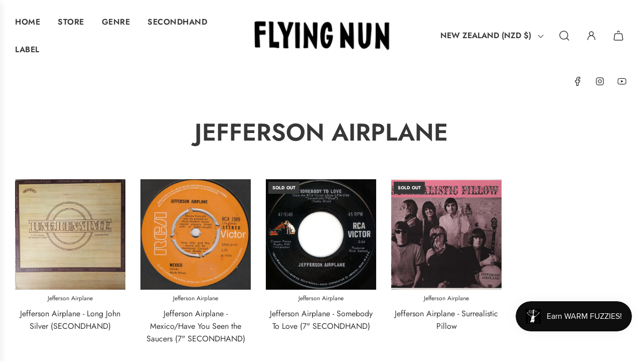

--- FILE ---
content_type: text/html; charset=utf-8
request_url: https://www.flyingnun.co.nz/collections/vendors?q=Jefferson%20Airplane
body_size: 45617
content:
<!doctype html>
<html class="no-js" lang="en">
<head>
 <script>/* start spd config */window._spt_delay_keywords=["/gtag/js,gtag(,/checkouts,/tiktok-track.js,/hotjar-,/smile-,/adoric.js,/wpm/,fbq("];/* end spd config */</script><!-- Basic page needs ================================================== -->
  <meta charset="utf-8"><meta http-equiv="X-UA-Compatible" content="IE=edge">

  <link rel="preconnect" href="https://cdn.shopify.com" crossorigin><link rel="preconnect" href="https://fonts.shopifycdn.com" crossorigin><link rel="preload" href="//www.flyingnun.co.nz/cdn/shop/t/21/assets/theme.min.css?v=170990799935293944311696625202" as="style" />
  <link rel="preload" href="//www.flyingnun.co.nz/cdn/shop/t/21/assets/swiper.min.css?v=88091268259482038431696625201" as="style" onload="this.onload=null;this.rel='stylesheet'"/>
  <link rel="preload" href="//www.flyingnun.co.nz/cdn/shop/t/21/assets/photoswipe.min.css?v=165459975419098386681696625201" as="style" onload="this.onload=null;this.rel='stylesheet'"/>
  <link rel="preload" href="//www.flyingnun.co.nz/cdn/shop/t/21/assets/custom.css?v=102493421877365237651696625202" as="style" onload="this.onload=null;this.rel='stylesheet'"/>

  

  

  
    <link rel="shortcut icon" href="//www.flyingnun.co.nz/cdn/shop/files/Fuzzy_Round_291f3e95-ec39-45ed-bad2-c801464c377f_180x180_crop_center.png?v=1727491792" type="image/png">
    <link rel="apple-touch-icon" sizes="180x180" href="//www.flyingnun.co.nz/cdn/shop/files/Fuzzy_Round_291f3e95-ec39-45ed-bad2-c801464c377f_180x180_crop_center.png?v=1727491792">
    <link rel="apple-touch-icon-precomposed" sizes="180x180" href="//www.flyingnun.co.nz/cdn/shop/files/Fuzzy_Round_291f3e95-ec39-45ed-bad2-c801464c377f_180x180_crop_center.png?v=1727491792">
    <link rel="icon" type="image/png" sizes="32x32" href="//www.flyingnun.co.nz/cdn/shop/files/Fuzzy_Round_291f3e95-ec39-45ed-bad2-c801464c377f_32x32_crop_center.png?v=1727491792">
    <link rel="icon" type="image/png" sizes="194x194" href="//www.flyingnun.co.nz/cdn/shop/files/Fuzzy_Round_291f3e95-ec39-45ed-bad2-c801464c377f_194x194_crop_center.png?v=1727491792">
    <link rel="icon" type="image/png" sizes="192x192" href="//www.flyingnun.co.nz/cdn/shop/files/Fuzzy_Round_291f3e95-ec39-45ed-bad2-c801464c377f_192x192_crop_center.png?v=1727491792">
    <link rel="icon" type="image/png" sizes="16x16" href="//www.flyingnun.co.nz/cdn/shop/files/Fuzzy_Round_291f3e95-ec39-45ed-bad2-c801464c377f_16x16_crop_center.png?v=1727491792">
  
<link rel="preload" as="font" href="//www.flyingnun.co.nz/cdn/fonts/jost/jost_n6.ec1178db7a7515114a2d84e3dd680832b7af8b99.woff2" type="font/woff2" crossorigin><link rel="preload" as="font" href="//www.flyingnun.co.nz/cdn/fonts/jost/jost_n4.d47a1b6347ce4a4c9f437608011273009d91f2b7.woff2" type="font/woff2" crossorigin><!-- Title and description ================================================== -->
  <title> 
    Jefferson Airplane &ndash; 
  </title>

  

  <!-- Helpers ================================================== -->
  <!-- /snippets/social-meta-tags.liquid -->


<meta property="og:site_name" content="Flying Nun ">
<meta property="og:url" content="https://www.flyingnun.co.nz/collections/vendors?q=jefferson+airplane">
<meta property="og:title" content="Jefferson Airplane">
<meta property="og:type" content="product.group">
<meta property="og:description" content="Flying Nun Records: an independent New Zealand music label & record stores. 202 Karangahape rd, Auckland, 173 Cuba St, Wellington & 143 Tuam St, Christchurch. Shop for vinyl LPs, CDs, merch& more
">

<meta property="og:image" content="http://www.flyingnun.co.nz/cdn/shop/files/fuzzy_cropped.jpg?height=628&pad_color=fff&v=1625474399&width=1200">
<meta property="og:image:alt" content="Flying Nun ">
<meta property="og:image:secure_url" content="https://www.flyingnun.co.nz/cdn/shop/files/fuzzy_cropped.jpg?height=628&pad_color=fff&v=1625474399&width=1200">


<meta name="twitter:card" content="summary_large_image">
<meta name="twitter:title" content="Jefferson Airplane">
<meta name="twitter:description" content="Flying Nun Records: an independent New Zealand music label & record stores. 202 Karangahape rd, Auckland, 173 Cuba St, Wellington & 143 Tuam St, Christchurch. Shop for vinyl LPs, CDs, merch& more
">

  <link rel="canonical" href="https://www.flyingnun.co.nz/collections/vendors?q=jefferson+airplane"/>
  <meta name="viewport" content="width=device-width, initial-scale=1, shrink-to-fit=no">
  <meta name="theme-color" content="#373737">

  <!-- CSS ================================================== -->
  <style>
/*============================================================================
  #Typography
==============================================================================*/






@font-face {
  font-family: Jost;
  font-weight: 600;
  font-style: normal;
  font-display: swap;
  src: url("//www.flyingnun.co.nz/cdn/fonts/jost/jost_n6.ec1178db7a7515114a2d84e3dd680832b7af8b99.woff2") format("woff2"),
       url("//www.flyingnun.co.nz/cdn/fonts/jost/jost_n6.b1178bb6bdd3979fef38e103a3816f6980aeaff9.woff") format("woff");
}

@font-face {
  font-family: Jost;
  font-weight: 400;
  font-style: normal;
  font-display: swap;
  src: url("//www.flyingnun.co.nz/cdn/fonts/jost/jost_n4.d47a1b6347ce4a4c9f437608011273009d91f2b7.woff2") format("woff2"),
       url("//www.flyingnun.co.nz/cdn/fonts/jost/jost_n4.791c46290e672b3f85c3d1c651ef2efa3819eadd.woff") format("woff");
}


  @font-face {
  font-family: Jost;
  font-weight: 900;
  font-style: normal;
  font-display: swap;
  src: url("//www.flyingnun.co.nz/cdn/fonts/jost/jost_n9.cd269fa9adcae864ab1df15826ceb2fd310a3d4a.woff2") format("woff2"),
       url("//www.flyingnun.co.nz/cdn/fonts/jost/jost_n9.fd15e8012129a3f22bd292bf1f8b87a15f894bd5.woff") format("woff");
}




  @font-face {
  font-family: Jost;
  font-weight: 700;
  font-style: normal;
  font-display: swap;
  src: url("//www.flyingnun.co.nz/cdn/fonts/jost/jost_n7.921dc18c13fa0b0c94c5e2517ffe06139c3615a3.woff2") format("woff2"),
       url("//www.flyingnun.co.nz/cdn/fonts/jost/jost_n7.cbfc16c98c1e195f46c536e775e4e959c5f2f22b.woff") format("woff");
}




  @font-face {
  font-family: Jost;
  font-weight: 400;
  font-style: italic;
  font-display: swap;
  src: url("//www.flyingnun.co.nz/cdn/fonts/jost/jost_i4.b690098389649750ada222b9763d55796c5283a5.woff2") format("woff2"),
       url("//www.flyingnun.co.nz/cdn/fonts/jost/jost_i4.fd766415a47e50b9e391ae7ec04e2ae25e7e28b0.woff") format("woff");
}




  @font-face {
  font-family: Jost;
  font-weight: 700;
  font-style: italic;
  font-display: swap;
  src: url("//www.flyingnun.co.nz/cdn/fonts/jost/jost_i7.d8201b854e41e19d7ed9b1a31fe4fe71deea6d3f.woff2") format("woff2"),
       url("//www.flyingnun.co.nz/cdn/fonts/jost/jost_i7.eae515c34e26b6c853efddc3fc0c552e0de63757.woff") format("woff");
}






/*============================================================================
  #General Variables
==============================================================================*/

:root {

  --font-weight-normal: 400;
  --font-weight-bold: 700;
  --font-weight-header-bold: 900;

  --header-font-stack: Jost, sans-serif;
  --header-font-weight: 600;
  --header-font-style: normal;
  --header-text-size: 48;
  --header-text-size-px: 48px;
  --header-mobile-text-size-px: 22px;

  --header-font-case: uppercase;
  --header-font-size: 16;
  --header-font-size-px: 16px;

  --heading-spacing: 0px;
  --heading-font-case: uppercase;
  --heading-font-stack: FontDrop;

  --body-font-stack: Jost, sans-serif;
  --body-font-weight: 400;
  --body-font-style: normal;

  --label-font-stack: Jost, sans-serif;
  --label-font-weight: 400;
  --label-font-style: normal;
  --label-font-case: none;
  --label-spacing: 0px;

  --navigation-font-stack: Jost, sans-serif;
  --navigation-font-weight: 600;
  --navigation-font-style: normal;

  --base-font-size-int: 16;
  --base-font-size: 16px;

  --body-font-size-12-to-em: 0.75em;
  --body-font-size-14-to-em: 0.88em;
  --body-font-size-16-to-em: 1.0em;
  --body-font-size-18-to-em: 1.13em;
  --body-font-size-20-to-em: 1.25em;
  --body-font-size-22-to-em: 1.38em;
  --body-font-size-24-to-em: 1.5em;
  --body-font-size-28-to-em: 1.75em;
  --body-font-size-36-to-em: 2.25em;

  --sale-badge-color: #E95050;
  --sold-out-badge-color: #373737;
  --badge-font-color: #fff;

  --primary-btn-text-color: #fff;
  --primary-btn-bg-color: #373737;
  --primary-btn-bg-color-lighten50: #b6b6b6;
  --primary-btn-bg-color-opacity50: rgba(55, 55, 55, 0.5);
  --primary-btn-bg-hover-color: #cac9c9;
  --primary-btn-text-hover-color: #373737;

  --button-text-case: none;
  --button-font-size: 12;
  --button-font-size-px: 12px;
  --button-text-spacing-px: 1px;

  --secondary-btn-text-color: #f8f8f8;
  --secondary-btn-bg-color: #707070;
  --secondary-btn-bg-color-lighten: #a3a3a3;
  --secondary-btn-bg-hover-color: #cac9c9;
  --secondary-btn-bg-text-hover-color: #373737;

  

  
    --alt-btn-font-style: normal;
    --alt-btn-font-weight: 400;
    

  --text-color: #373737;
  --text-color-lighten5: #444444;
  --text-color-lighten70: #eaeaea;
  --text-color-transparent05: rgba(55, 55, 55, 0.05);
  --text-color-transparent10: rgba(55, 55, 55, 0.1);
  --text-color-transparent15: rgba(55, 55, 55, 0.15);
  --text-color-transparent25: rgba(55, 55, 55, 0.25);
  --text-color-transparent30: rgba(55, 55, 55, 0.3);
  --text-color-transparent5: rgba(55, 55, 55, 0.5);
  --text-color-transparent6: rgba(55, 55, 55, 0.6);
  --text-color-transparent7: rgba(55, 55, 55, 0.7);
  --text-color-transparent8: rgba(55, 55, 55, 0.8);

  
    --heading-xl-font-size: 28px;
    --heading-l-font-size: 22px;
    --subheading-font-size: 20px;
  

  
    --small-body-font-size: 14px;
  

  --link-color: #373737;
  --on-sale-color: #373737;

  --body-color: #fff;
  --body-color-darken10: #e6e6e6;
  --body-color-transparent00: rgba(255, 255, 255, 0);
  --body-color-transparent90: rgba(255, 255, 255, 0.9);

  --body-secondary-color: #F4F4F4;
  --body-secondary-color-transparent00: rgba(244, 244, 244, 0);
  --body-secondary-color-darken05: #e7e7e7;

  --color-primary-background: #fff;
  --color-primary-background-rgb: 255, 255, 255;
  --color-secondary-background: #F4F4F4;

  --cart-background-color: #373737;

  --border-color: rgba(55, 55, 55, 0.25);
  --link-border-color: rgba(55, 55, 55, 0.5);
  --border-color-darken10: #1e1e1e;

  --header-color: #fff;
  --header-color-darken5: #f2f2f2;

  --header-border-color: #fff;

  --announcement-text-size: 12px;
  --announcement-text-spacing: -2px;

  --logo-font-size: 18px;

  --overlay-header-text-color: #fff;
  --nav-text-color: #373737;
  --nav-text-color-transparent10: rgba(55, 55, 55, 0.1);
  --nav-text-color-transparent30: rgba(55, 55, 55, 0.3);
  --nav-text-hover: #949494;

  --color-scheme-light-background: #f8f8f8;
  --color-scheme-light-background-lighten5: #ffffff;
  --color-scheme-light-text: #373737;
  --color-scheme-light-text-transparent25: rgba(55, 55, 55, 0.25);
  --color-scheme-light-text-transparent50: rgba(55, 55, 55, 0.5);
  --color-scheme-light-text-transparent60: rgba(55, 55, 55, 0.6);

  --color-scheme-feature-background: #757575;
  --color-scheme-feature-background-lighten5: #828282;
  --color-scheme-feature-text: #ffffff;
  --color-scheme-feature-text-transparent25: rgba(255, 255, 255, 0.25);
  --color-scheme-feature-text-transparent50: rgba(255, 255, 255, 0.5);
  --color-scheme-feature-text-transparent60: rgba(255, 255, 255, 0.6);

  --homepage-sections-accent-secondary-color-transparent60: rgba(255, 255, 255, 0.6);

  --color-scheme-dark-background: #2b2b2b;
  --color-scheme-dark-text: #fff;
  --color-scheme-dark-text-transparent25: rgba(255, 255, 255, 0.25);
  --color-scheme-dark-text-transparent50: rgba(255, 255, 255, 0.5);
  --color-scheme-dark-text-transparent60: rgba(255, 255, 255, 0.6);

  --filter-bg-color: rgba(55, 55, 55, 0.1);

  --color-footer-bg: #F4F4F4;
  --color-footer-bg-darken5: #e7e7e7;
  --color-footer-text: #373737;
  --color-footer-text-darken10: #1e1e1e;
  --color-footer-border: rgba(55, 55, 55, 0.1);
  --color-footer-border25: rgba(55, 55, 55, 0.25);
  --color-footer-border-30: rgba(55, 55, 55, 0.3);

  --popup-text-color: #242424;
  --popup-text-color-transparent50: rgba(36, 36, 36, 0.5);
  --popup-text-color-lighten10: #3e3e3e;
  --popup-bg-color: #ffffff;

  --menu-drawer-color: #f8f8f8;
  --menu-drawer-color-darken5: #ebebeb;
  --menu-drawer-text-color: #373737;
  --menu-drawer-text-color-transparent10: rgba(55, 55, 55, 0.1);
  --menu-drawer-text-color-transparent30: rgba(55, 55, 55, 0.3);
  --menu-drawer-border-color: rgba(55, 55, 55, 0.1);
  --menu-drawer-text-hover-color: #696969;

  --cart-drawer-color: #FFFFFF;
  --cart-drawer-text-color: #373737;
  --cart-drawer-text-color-lighten10: #515151;
  --cart-drawer-border-color: rgba(55, 55, 55, 0.5);

  --fancybox-overlay: url('//www.flyingnun.co.nz/cdn/shop/t/21/assets/fancybox_overlay.png?v=61793926319831825281696625200');

  --success-color: #28a745;
  --error-color: #DC3545;
  --warning-color: #EB9247;

  /* Shop Pay Installments variables */
  --color-body: #F4F4F4;
  --color-bg: #F4F4F4;
}
</style>

  <style data-shopify>
    *,
    *::before,
    *::after {
      box-sizing: inherit;
    }

    html {
      box-sizing: border-box;
      background-color: var(--body-color);
      height: 100%;
      margin: 0;
    }

    body {
      background-color: var(--body-color);
      min-height: 100%;
      margin: 0;
      display: grid;
      grid-template-rows: auto auto 1fr auto;
      grid-template-columns: 100%;
      overflow-x: hidden;
    }

    .sr-only {
      position: absolute;
      width: 1px;
      height: 1px;
      padding: 0;
      margin: -1px;
      overflow: hidden;
      clip: rect(0, 0, 0, 0);
      border: 0;
    }

    .sr-only-focusable:active, .sr-only-focusable:focus {
      position: static;
      width: auto;
      height: auto;
      margin: 0;
      overflow: visible;
      clip: auto;
    }
  </style>

  <!-- Header hook for plugins ================================================== -->

    <script>window.performance && window.performance.mark && window.performance.mark('shopify.content_for_header.start');</script><meta name="google-site-verification" content="YNtj9_mnJQUiD6lpQwRLaZLEUMSC9tZBqDTEBPtt5JU">
<meta name="facebook-domain-verification" content="uk720ktihxuhere9xypbeh6n5eybna">
<meta name="facebook-domain-verification" content="drnfbvh9qiornc66085eccdsmpwisa">
<meta id="shopify-digital-wallet" name="shopify-digital-wallet" content="/45031653527/digital_wallets/dialog">
<meta name="shopify-checkout-api-token" content="f1ab4faef13e8821af05f7e58cc37c97">
<meta id="in-context-paypal-metadata" data-shop-id="45031653527" data-venmo-supported="false" data-environment="production" data-locale="en_US" data-paypal-v4="true" data-currency="NZD">
<script async="async" src="/checkouts/internal/preloads.js?locale=en-NZ"></script>
<script id="apple-pay-shop-capabilities" type="application/json">{"shopId":45031653527,"countryCode":"NZ","currencyCode":"NZD","merchantCapabilities":["supports3DS"],"merchantId":"gid:\/\/shopify\/Shop\/45031653527","merchantName":"Flying Nun ","requiredBillingContactFields":["postalAddress","email","phone"],"requiredShippingContactFields":["postalAddress","email","phone"],"shippingType":"shipping","supportedNetworks":["visa","masterCard","amex","jcb"],"total":{"type":"pending","label":"Flying Nun ","amount":"1.00"},"shopifyPaymentsEnabled":true,"supportsSubscriptions":true}</script>
<script id="shopify-features" type="application/json">{"accessToken":"f1ab4faef13e8821af05f7e58cc37c97","betas":["rich-media-storefront-analytics"],"domain":"www.flyingnun.co.nz","predictiveSearch":true,"shopId":45031653527,"locale":"en"}</script>
<script>var Shopify = Shopify || {};
Shopify.shop = "flying-nun.myshopify.com";
Shopify.locale = "en";
Shopify.currency = {"active":"NZD","rate":"1.0"};
Shopify.country = "NZ";
Shopify.theme = {"name":"Flow","id":137124610292,"schema_name":"Flow","schema_version":"34.0.0","theme_store_id":801,"role":"main"};
Shopify.theme.handle = "null";
Shopify.theme.style = {"id":null,"handle":null};
Shopify.cdnHost = "www.flyingnun.co.nz/cdn";
Shopify.routes = Shopify.routes || {};
Shopify.routes.root = "/";</script>
<script type="module">!function(o){(o.Shopify=o.Shopify||{}).modules=!0}(window);</script>
<script>!function(o){function n(){var o=[];function n(){o.push(Array.prototype.slice.apply(arguments))}return n.q=o,n}var t=o.Shopify=o.Shopify||{};t.loadFeatures=n(),t.autoloadFeatures=n()}(window);</script>
<script id="shop-js-analytics" type="application/json">{"pageType":"collection"}</script>
<script defer="defer" async type="module" src="//www.flyingnun.co.nz/cdn/shopifycloud/shop-js/modules/v2/client.init-shop-cart-sync_C5BV16lS.en.esm.js"></script>
<script defer="defer" async type="module" src="//www.flyingnun.co.nz/cdn/shopifycloud/shop-js/modules/v2/chunk.common_CygWptCX.esm.js"></script>
<script type="module">
  await import("//www.flyingnun.co.nz/cdn/shopifycloud/shop-js/modules/v2/client.init-shop-cart-sync_C5BV16lS.en.esm.js");
await import("//www.flyingnun.co.nz/cdn/shopifycloud/shop-js/modules/v2/chunk.common_CygWptCX.esm.js");

  window.Shopify.SignInWithShop?.initShopCartSync?.({"fedCMEnabled":true,"windoidEnabled":true});

</script>
<script>(function() {
  var isLoaded = false;
  function asyncLoad() {
    if (isLoaded) return;
    isLoaded = true;
    var urls = ["https:\/\/chimpstatic.com\/mcjs-connected\/js\/users\/3f9396f1d200562be1b8618ba\/dc0a4d6c8b57c9eae6347d342.js?shop=flying-nun.myshopify.com","https:\/\/cdn.xopify.com\/assets\/js\/xo-gallery.js?shop=flying-nun.myshopify.com","https:\/\/cdn-bundler.nice-team.net\/app\/js\/bundler.js?shop=flying-nun.myshopify.com","https:\/\/preproduct.onrender.com\/preproduct-embed.js?v=2.0\u0026shop=flying-nun.myshopify.com","https:\/\/audio.bestfreecdn.com\/storage\/js\/audio-45031653527.js?ver=31\u0026shop=flying-nun.myshopify.com"];
    for (var i = 0; i < urls.length; i++) {
      var s = document.createElement('script');
      s.type = 'text/javascript';
      s.async = true;
      s.src = urls[i];
      var x = document.getElementsByTagName('script')[0];
      x.parentNode.insertBefore(s, x);
    }
  };
  if(window.attachEvent) {
    window.attachEvent('onload', asyncLoad);
  } else {
    window.addEventListener('load', asyncLoad, false);
  }
})();</script>
<script id="__st">var __st={"a":45031653527,"offset":46800,"reqid":"ad64339b-b201-4c5e-9f98-19fac16c1b8a-1768691122","pageurl":"www.flyingnun.co.nz\/collections\/vendors?q=Jefferson%20Airplane","u":"17db4a966027","p":"vendors"};</script>
<script>window.ShopifyPaypalV4VisibilityTracking = true;</script>
<script id="captcha-bootstrap">!function(){'use strict';const t='contact',e='account',n='new_comment',o=[[t,t],['blogs',n],['comments',n],[t,'customer']],c=[[e,'customer_login'],[e,'guest_login'],[e,'recover_customer_password'],[e,'create_customer']],r=t=>t.map((([t,e])=>`form[action*='/${t}']:not([data-nocaptcha='true']) input[name='form_type'][value='${e}']`)).join(','),a=t=>()=>t?[...document.querySelectorAll(t)].map((t=>t.form)):[];function s(){const t=[...o],e=r(t);return a(e)}const i='password',u='form_key',d=['recaptcha-v3-token','g-recaptcha-response','h-captcha-response',i],f=()=>{try{return window.sessionStorage}catch{return}},m='__shopify_v',_=t=>t.elements[u];function p(t,e,n=!1){try{const o=window.sessionStorage,c=JSON.parse(o.getItem(e)),{data:r}=function(t){const{data:e,action:n}=t;return t[m]||n?{data:e,action:n}:{data:t,action:n}}(c);for(const[e,n]of Object.entries(r))t.elements[e]&&(t.elements[e].value=n);n&&o.removeItem(e)}catch(o){console.error('form repopulation failed',{error:o})}}const l='form_type',E='cptcha';function T(t){t.dataset[E]=!0}const w=window,h=w.document,L='Shopify',v='ce_forms',y='captcha';let A=!1;((t,e)=>{const n=(g='f06e6c50-85a8-45c8-87d0-21a2b65856fe',I='https://cdn.shopify.com/shopifycloud/storefront-forms-hcaptcha/ce_storefront_forms_captcha_hcaptcha.v1.5.2.iife.js',D={infoText:'Protected by hCaptcha',privacyText:'Privacy',termsText:'Terms'},(t,e,n)=>{const o=w[L][v],c=o.bindForm;if(c)return c(t,g,e,D).then(n);var r;o.q.push([[t,g,e,D],n]),r=I,A||(h.body.append(Object.assign(h.createElement('script'),{id:'captcha-provider',async:!0,src:r})),A=!0)});var g,I,D;w[L]=w[L]||{},w[L][v]=w[L][v]||{},w[L][v].q=[],w[L][y]=w[L][y]||{},w[L][y].protect=function(t,e){n(t,void 0,e),T(t)},Object.freeze(w[L][y]),function(t,e,n,w,h,L){const[v,y,A,g]=function(t,e,n){const i=e?o:[],u=t?c:[],d=[...i,...u],f=r(d),m=r(i),_=r(d.filter((([t,e])=>n.includes(e))));return[a(f),a(m),a(_),s()]}(w,h,L),I=t=>{const e=t.target;return e instanceof HTMLFormElement?e:e&&e.form},D=t=>v().includes(t);t.addEventListener('submit',(t=>{const e=I(t);if(!e)return;const n=D(e)&&!e.dataset.hcaptchaBound&&!e.dataset.recaptchaBound,o=_(e),c=g().includes(e)&&(!o||!o.value);(n||c)&&t.preventDefault(),c&&!n&&(function(t){try{if(!f())return;!function(t){const e=f();if(!e)return;const n=_(t);if(!n)return;const o=n.value;o&&e.removeItem(o)}(t);const e=Array.from(Array(32),(()=>Math.random().toString(36)[2])).join('');!function(t,e){_(t)||t.append(Object.assign(document.createElement('input'),{type:'hidden',name:u})),t.elements[u].value=e}(t,e),function(t,e){const n=f();if(!n)return;const o=[...t.querySelectorAll(`input[type='${i}']`)].map((({name:t})=>t)),c=[...d,...o],r={};for(const[a,s]of new FormData(t).entries())c.includes(a)||(r[a]=s);n.setItem(e,JSON.stringify({[m]:1,action:t.action,data:r}))}(t,e)}catch(e){console.error('failed to persist form',e)}}(e),e.submit())}));const S=(t,e)=>{t&&!t.dataset[E]&&(n(t,e.some((e=>e===t))),T(t))};for(const o of['focusin','change'])t.addEventListener(o,(t=>{const e=I(t);D(e)&&S(e,y())}));const B=e.get('form_key'),M=e.get(l),P=B&&M;t.addEventListener('DOMContentLoaded',(()=>{const t=y();if(P)for(const e of t)e.elements[l].value===M&&p(e,B);[...new Set([...A(),...v().filter((t=>'true'===t.dataset.shopifyCaptcha))])].forEach((e=>S(e,t)))}))}(h,new URLSearchParams(w.location.search),n,t,e,['guest_login'])})(!0,!0)}();</script>
<script integrity="sha256-4kQ18oKyAcykRKYeNunJcIwy7WH5gtpwJnB7kiuLZ1E=" data-source-attribution="shopify.loadfeatures" defer="defer" src="//www.flyingnun.co.nz/cdn/shopifycloud/storefront/assets/storefront/load_feature-a0a9edcb.js" crossorigin="anonymous"></script>
<script data-source-attribution="shopify.dynamic_checkout.dynamic.init">var Shopify=Shopify||{};Shopify.PaymentButton=Shopify.PaymentButton||{isStorefrontPortableWallets:!0,init:function(){window.Shopify.PaymentButton.init=function(){};var t=document.createElement("script");t.src="https://www.flyingnun.co.nz/cdn/shopifycloud/portable-wallets/latest/portable-wallets.en.js",t.type="module",document.head.appendChild(t)}};
</script>
<script data-source-attribution="shopify.dynamic_checkout.buyer_consent">
  function portableWalletsHideBuyerConsent(e){var t=document.getElementById("shopify-buyer-consent"),n=document.getElementById("shopify-subscription-policy-button");t&&n&&(t.classList.add("hidden"),t.setAttribute("aria-hidden","true"),n.removeEventListener("click",e))}function portableWalletsShowBuyerConsent(e){var t=document.getElementById("shopify-buyer-consent"),n=document.getElementById("shopify-subscription-policy-button");t&&n&&(t.classList.remove("hidden"),t.removeAttribute("aria-hidden"),n.addEventListener("click",e))}window.Shopify?.PaymentButton&&(window.Shopify.PaymentButton.hideBuyerConsent=portableWalletsHideBuyerConsent,window.Shopify.PaymentButton.showBuyerConsent=portableWalletsShowBuyerConsent);
</script>
<script data-source-attribution="shopify.dynamic_checkout.cart.bootstrap">document.addEventListener("DOMContentLoaded",(function(){function t(){return document.querySelector("shopify-accelerated-checkout-cart, shopify-accelerated-checkout")}if(t())Shopify.PaymentButton.init();else{new MutationObserver((function(e,n){t()&&(Shopify.PaymentButton.init(),n.disconnect())})).observe(document.body,{childList:!0,subtree:!0})}}));
</script>
<link id="shopify-accelerated-checkout-styles" rel="stylesheet" media="screen" href="https://www.flyingnun.co.nz/cdn/shopifycloud/portable-wallets/latest/accelerated-checkout-backwards-compat.css" crossorigin="anonymous">
<style id="shopify-accelerated-checkout-cart">
        #shopify-buyer-consent {
  margin-top: 1em;
  display: inline-block;
  width: 100%;
}

#shopify-buyer-consent.hidden {
  display: none;
}

#shopify-subscription-policy-button {
  background: none;
  border: none;
  padding: 0;
  text-decoration: underline;
  font-size: inherit;
  cursor: pointer;
}

#shopify-subscription-policy-button::before {
  box-shadow: none;
}

      </style>

<script>window.performance && window.performance.mark && window.performance.mark('shopify.content_for_header.end');</script>

  <script type="text/javascript">
		window.wetheme = {
			name: 'Flow',
			webcomponentRegistry: {
        registry: {},
				checkScriptLoaded: function(key) {
					return window.wetheme.webcomponentRegistry.registry[key] ? true : false
				},
        register: function(registration) {
            if(!window.wetheme.webcomponentRegistry.checkScriptLoaded(registration.key)) {
              window.wetheme.webcomponentRegistry.registry[registration.key] = registration
            }
        }
      }
    };
	</script>

  

  

  <script>document.documentElement.className = document.documentElement.className.replace('no-js', 'js');</script>
 
<!-- BEGIN app block: shopify://apps/navi-menu-builder/blocks/app-embed/723b0c57-cf35-4406-ba93-95040b25b37c -->

<!----Navi+ embeded (Block )------------------------------------------------------------>

  

<script>
  (window._navi_setting ||= []).push({
    shop: "flying-nun.myshopify.com",
    embed_id: "",
    
    env: "shopify"
  });
</script>
<script src="https://live-r2.naviplus.app/start.js?v=217" async></script>
<script src="https://flov.b-cdn.net/start.js?v=217" async></script>

<!----Navi+ embeded (Block )------------------------------------------------------------>


















<!-- END app block --><!-- BEGIN app block: shopify://apps/smart-filter-search/blocks/app-embed/5cc1944c-3014-4a2a-af40-7d65abc0ef73 --><link href="https://cdn.shopify.com/extensions/019bc61e-e0df-75dc-ad8c-8494619f160e/smart-product-filters-608/assets/globo.filter.min.js" as="script" rel="preload">
<link rel="preconnect" href="https://filter-eu8.globo.io" crossorigin>
<link rel="dns-prefetch" href="https://filter-eu8.globo.io"><link rel="stylesheet" href="https://cdn.shopify.com/extensions/019bc61e-e0df-75dc-ad8c-8494619f160e/smart-product-filters-608/assets/globo.search.css" media="print" onload="this.media='all'">

<meta id="search_terms_value" content="" />
<!-- BEGIN app snippet: global.variables --><script>
  window.shopCurrency = "NZD";
  window.shopCountry = "NZ";
  window.shopLanguageCode = "en";

  window.currentCurrency = "NZD";
  window.currentCountry = "NZ";
  window.currentLanguageCode = "en";

  window.shopCustomer = false

  window.useCustomTreeTemplate = false;
  window.useCustomProductTemplate = false;

  window.GloboFilterRequestOrigin = "https://www.flyingnun.co.nz";
  window.GloboFilterShopifyDomain = "flying-nun.myshopify.com";
  window.GloboFilterSFAT = "";
  window.GloboFilterSFApiVersion = "2025-04";
  window.GloboFilterProxyPath = "/apps/globofilters";
  window.GloboFilterRootUrl = "";
  window.GloboFilterTranslation = {"search":{"suggestions":"Suggestions","collections":"Collections","articles":"Blog Posts","pages":"Pages","product":"Product","products":"Products","view_all":"Search for","view_all_products":"View all products","not_found":"Sorry, nothing found for","product_not_found":"No products were found","no_result_keywords_suggestions_title":"Popular searches","no_result_products_suggestions_title":"However, You may like","zero_character_keywords_suggestions_title":"Suggestions","zero_character_popular_searches_title":"Popular searches","zero_character_products_suggestions_title":"Trending products"},"form":{"heading":"Search products","select":"-- Select --","search":"Search","submit":"Search","clear":"Clear"},"filter":{"filter_by":"Filter By","clear_all":"Clear All","view":"View","clear":"Clear","in_stock":"In Stock","out_of_stock":"Out of Stock","ready_to_ship":"Ready to ship","search":"Search options","choose_values":"Choose values","show_more":"Show more","show_less":"Show less"},"sort":{"sort_by":"Sort By","manually":"Featured","availability_in_stock_first":"Availability","relevance":"Relevance","best_selling":"Best Selling","alphabetically_a_z":"Alphabetically, A-Z","alphabetically_z_a":"Alphabetically, Z-A","price_low_to_high":"Price, low to high","price_high_to_low":"Price, high to low","date_new_to_old":"Date, new to old","date_old_to_new":"Date, old to new","inventory_low_to_high":"Inventory, low to high","inventory_high_to_low":"Inventory, high to low","sale_off":"% Sale off"},"product":{"add_to_cart":"Add to cart","unavailable":"Unavailable","sold_out":"Sold out","sale":"Sale","load_more":"Load more","limit":"Show","search":"Search products","no_results":"Sorry, there are no products in this collection"}};
  window.isMultiCurrency =false;
  window.globoEmbedFilterAssetsUrl = 'https://cdn.shopify.com/extensions/019bc61e-e0df-75dc-ad8c-8494619f160e/smart-product-filters-608/assets/';
  window.assetsUrl = window.globoEmbedFilterAssetsUrl;
  window.GloboMoneyFormat = "${{amount}}";
</script><!-- END app snippet -->
<script type="text/javascript" hs-ignore data-ccm-injected>
document.getElementsByTagName('html')[0].classList.add('spf-filter-loading', 'spf-has-filter');
window.enabledEmbedFilter = true;
window.sortByRelevance = false;
window.moneyFormat = "${{amount}}";
window.GloboMoneyWithCurrencyFormat = "${{amount}} NZD";
window.filesUrl = '//www.flyingnun.co.nz/cdn/shop/files/';
window.GloboThemesInfo ={};



var GloboEmbedFilterConfig = {
api: {filterUrl: "https://filter-eu8.globo.io/filter",searchUrl: "https://filter-eu8.globo.io/search", url: "https://filter-eu8.globo.io"},
shop: {
name: "Flying Nun ",
url: "https://www.flyingnun.co.nz",
domain: "flying-nun.myshopify.com",
locale: "en",
cur_locale: "en",
predictive_search_url: "/search/suggest",
country_code: "NZ",
root_url: "",
cart_url: "/cart",
search_url: "/search",
cart_add_url: "/cart/add",
search_terms_value: "",
product_image: {width: 504, height: 504},
no_image_url: "https://cdn.shopify.com/s/images/themes/product-1.png",
swatches: [],
swatchConfig: {"enable":true,"color":["colour","color"],"label":["size"]},
enableRecommendation: false,
hideOneValue: false,
newUrlStruct: true,
newUrlForSEO: true,themeTranslation:{"products":{"product":{"on_sale":"On sale","sold_out":"Sold out","quick_shop":"Quick view","view_options":"View options","add_to_cart":"Add to cart"},"general":{"from_text":"From"}}},redirects: [],
images: {},
settings: {"color_body_text":"#373737","color_primary":"#373737","color_body_bg":"#fff","color_body_bg_secondary":"#F4F4F4","sale_price_color":"#373737","sale_badge_color":"#E95050","sold_out_badge_color":"#373737","sold_out_badge_font_color":"#fff","cart_color":"#373737","color_primary_navigation":"#373737","color_primary_navigation_hover":"#949494","header-bg-color":"#fff","header-border-color":"#fff","header-transparent-text":"#fff","header-transparent-background":"#373737","mobile-menu-text":"#373737","mobile-menu-text-hover":"#696969","mobile-menu-bg":"#f8f8f8","color_primary_button_background":"#373737","color_primary_button_text":"#fff","color_primary_button_background_hover":"#cac9c9","color_primary_button_text_hover":"#373737","color_secondary_button_background":"#707070","color_secondary_button_text":"#f8f8f8","color_secondary_button_background_hover":"#cac9c9","color_secondary_button_text_hover":"#373737","colorSchemeLightBackground":"#f8f8f8","colorSchemeLightText":"#373737","homepage-sections-accent-primary-color":"#757575","homepage-sections-accent-secondary-color":"#ffffff","colorSchemeDarkBackground":"#2b2b2b","colorSchemeDarkText":"#fff","pop-up-background-color":"#ffffff","pop-up-text-color":"#242424","cart-drawer-bg":"#FFFFFF","cart-drawer-text":"#373737","color_footer_bg":"#F4F4F4","color_footer_text":"#373737","type_header_font":{"error":"json not allowed for this object"},"header-text-size":48,"heading_spacing":0,"heading_font_case":"uppercase","type_base_font":{"error":"json not allowed for this object"},"typography-body-font-size":16,"type_navigation_font":"heading","header_font_size":16,"header_font_case":"uppercase","button_style":"square","button_text_case":"none","button_font_size":12,"button_text_spacing":1,"button_font_style":"normal","type_label_font":"body","label_font_case":"none","label_spacing":0,"logo_font_size":18,"announcement_text_size":12,"announcement_text_spacing":-2,"ajax_cart_method":"added","cart_vendor_enable":false,"cart_notes_enable":false,"giftwrap_gift_note":true,"enable-additional-checkout-buttons":false,"giftwrap_product_selector":"gift-wrap","giftwrap_label_text":"Gift wrap this product","product-grid":"square","hover-effect":true,"show_badges":true,"discount_badge_type":"percentage","product_card_text_alignment":"center","back_to_top_homepage":false,"back_to_top_collection":false,"back_to_top_product":false,"back_to_top_all":true,"predictive_search_enabled":true,"predictive_search_show_vendor":true,"predictive_search_show_price":false,"sm_facebook_link":"https:\/\/www.facebook.com\/flyingnunrecords","sm_twitter_link":"","sm_instagram_link":"https:\/\/www.instagram.com\/flyingnun","sm_tumblr_link":"","sm_pinterest_link":"","sm_youtube_link":"https:\/\/www.youtube.com\/@FlyingNunRecords","sm_vimeo_link":"","sm_flickr_link":"","sm_snapchat_link":"","sm_houzz_link":"","sm_linkedin_link":"","sm_tiktok_link":"","social_sharing_title":"Share","social_sharing_blog":true,"share_facebook":true,"share_twitter":true,"share_pinterest":true,"enable_breadcrumbs":true,"popup--enable":false,"pop-up-time":"7","pop-up-text-header-text":"Expand your email List","pop-up-text-description-text":"\u003cp\u003eDescribe the benefits of your newsletter\u003c\/p\u003e","popup--show-social-icons":false,"popup--show-newsletter":false,"desktop-popup-style":"slide-up","pop-up-delay":5,"popup--test-mode":false,"enable_verification_popup":false,"verification-pop-up__test-mode":false,"verification-popup--background-color":"rgba(0,0,0,0)","verification_background_opacity":100,"verification-popup-logo--max-width":200,"verification-pop-up__header":"Confirm your age","verification-pop-up__description":"\u003cp\u003eYou must be at least 21 years old to enter this store.\u003c\/p\u003e\u003cp\u003eAre you over 21 years of age?\u003c\/p\u003e","exit-button__text":"No I'm not","confirm-button__text":"Yes I am","deny__header":"Come back when you're older","deny__description":"\u003cp\u003eIt looks like you're not old enough to shop with us, come back when you're 21 or older.\u003c\/p\u003e","deny-button__text":"Oops, I entered incorrectly","favicon":"\/\/www.flyingnun.co.nz\/cdn\/shop\/files\/Fuzzy_Round_291f3e95-ec39-45ed-bad2-c801464c377f.png?v=1727491792","animations_enabled":false,"page_fade_enabled":true,"ken_burns_enabled":false,"checkout_logo_image":"\/\/www.flyingnun.co.nz\/cdn\/shop\/files\/fuzzy_cropped.jpg?v=1625474399","checkout_logo_position":"left","checkout_logo_size":"medium","checkout_body_background_color":"#fff","checkout_input_background_color_mode":"white","checkout_sidebar_background_color":"#fafafa","checkout_heading_font":"-apple-system, BlinkMacSystemFont, 'Segoe UI', Roboto, Helvetica, Arial, sans-serif, 'Apple Color Emoji', 'Segoe UI Emoji', 'Segoe UI Symbol'","checkout_body_font":"-apple-system, BlinkMacSystemFont, 'Segoe UI', Roboto, Helvetica, Arial, sans-serif, 'Apple Color Emoji', 'Segoe UI Emoji', 'Segoe UI Symbol'","checkout_accent_color":"#1878b9","checkout_button_color":"#1878b9","checkout_error_color":"#e22120","parallax":false,"customer_layout":"customer_area"},
gridSettings: {"layout":"app","useCustomTemplate":false,"useCustomTreeTemplate":false,"skin":1,"limits":[12,24,48],"productsPerPage":48,"sorts":["stock-descending","best-selling","title-ascending","title-descending","price-ascending","price-descending","created-descending","created-ascending"],"noImageUrl":"https:\/\/cdn.shopify.com\/s\/images\/themes\/product-1.png","imageWidth":"504","imageHeight":"504","imageRatio":100,"imageSize":"504_504","alignment":"left","hideOneValue":false,"elements":["soldoutLabel","saleLabel","quickview","addToCart","vendor","swatch","secondImage"],"saleLabelClass":" sale-text","saleMode":3,"gridItemClass":"spf-col-xl-3 spf-col-lg-3 spf-col-md-6 spf-col-sm-6 spf-col-6","swatchClass":"","swatchConfig":{"enable":true,"color":["colour","color"],"label":["size"]},"variant_redirect":true,"showSelectedVariantInfo":true},
home_filter: false,
page: "collection",
sorts: ["stock-descending","best-selling","title-ascending","title-descending","price-ascending","price-descending","created-descending","created-ascending"],
limits: [12,24,48],
cache: true,
layout: "app",
marketTaxInclusion: false,
priceTaxesIncluded: true,
customerTaxesIncluded: true,
useCustomTemplate: false,
hasQuickviewTemplate: false
},
analytic: {"enableViewProductAnalytic":true,"enableSearchAnalytic":true,"enableFilterAnalytic":true,"enableATCAnalytic":false},
taxes: [],
special_countries: null,
adjustments: false,
year_make_model: {
id: 0,
prefix: "car.",
heading: "",
showSearchInput: false,
showClearAllBtn: false
},
filter: {
id:0,
prefix: "filter.",
layout: 1,
useThemeFilterCss: true,
sublayout: 4,
showCount: false,
showRefine: true,
refineSettings: {"style":"rounded","positions":["sidebar_mobile","toolbar_mobile","sidebar_desktop","toolbar_desktop"],"color":"#000000","iconColor":"#959595","bgColor":"#E8E8E8"},
isLoadMore: 0,
filter_on_search_page: false
},
search:{
enable: true,
zero_character_suggestion: false,
pages_suggestion: {enable:false,limit:5},
keywords_suggestion: {enable:true,limit:10},
articles_suggestion: {enable:false,limit:5},
layout: 1,
product_list_layout: "grid",
elements: ["vendor","price"]
},
collection: {
id:0,
handle:"vendors",
sort: "title-ascending",
vendor: "Jefferson Airplane",
tags: null,
type: null,
term: document.getElementById("search_terms_value") != null ? document.getElementById("search_terms_value").content : "",
limit: 48,
settings: null,
products_count: 4,
enableCollectionSearch: false,
displayTotalProducts: false,
excludeTags:null,
showSelectedVariantInfo: true
},
selector: {products: ""}
}
</script>
<script>
try {} catch (error) {}
</script>
<script src="https://cdn.shopify.com/extensions/019bc61e-e0df-75dc-ad8c-8494619f160e/smart-product-filters-608/assets/globo.filter.themes.min.js" defer></script><style>.gf-block-title h3, 
.gf-block-title .h3,
.gf-form-input-inner label {
  font-size: 14px !important;
  color: #3a3a3a !important;
  text-transform: uppercase !important;
  font-weight: bold !important;
}
.gf-option-block .gf-btn-show-more{
  font-size: 14px !important;
  text-transform: none !important;
  font-weight: normal !important;
}
.gf-option-block ul li a, 
.gf-option-block ul li button, 
.gf-option-block ul li a span.gf-count,
.gf-option-block ul li button span.gf-count,
.gf-clear, 
.gf-clear-all, 
.selected-item.gf-option-label a,
.gf-form-input-inner select,
.gf-refine-toggle{
  font-size: 14px !important;
  color: #000000 !important;
  text-transform: none !important;
  font-weight: normal !important;
}

.gf-refine-toggle-mobile,
.gf-form-button-group button {
  font-size: 14px !important;
  text-transform: none !important;
  font-weight: normal !important;
  color: #3a3a3a !important;
  border: 1px solid #bfbfbf !important;
  background: #ffffff !important;
}
.gf-option-block-box-rectangle.gf-option-block ul li.gf-box-rectangle a,
.gf-option-block-box-rectangle.gf-option-block ul li.gf-box-rectangle button {
  border-color: #000000 !important;
}
.gf-option-block-box-rectangle.gf-option-block ul li.gf-box-rectangle a.checked,
.gf-option-block-box-rectangle.gf-option-block ul li.gf-box-rectangle button.checked{
  color: #fff !important;
  background-color: #000000 !important;
}
@media (min-width: 768px) {
  .gf-option-block-box-rectangle.gf-option-block ul li.gf-box-rectangle button:hover,
  .gf-option-block-box-rectangle.gf-option-block ul li.gf-box-rectangle a:hover {
    color: #fff !important;
    background-color: #000000 !important;	
  }
}
.gf-option-block.gf-option-block-select select {
  color: #000000 !important;
}

#gf-form.loaded, .gf-YMM-forms.loaded {
  background: #FFFFFF !important;
}
#gf-form h2, .gf-YMM-forms h2 {
  color: #3a3a3a !important;
}
#gf-form label, .gf-YMM-forms label{
  color: #3a3a3a !important;
}
.gf-form-input-wrapper select, 
.gf-form-input-wrapper input{
  border: 1px solid #DEDEDE !important;
  background-color: #FFFFFF !important;
  border-radius: 0px !important;
}
#gf-form .gf-form-button-group button, .gf-YMM-forms .gf-form-button-group button{
  color: #FFFFFF !important;
  background: #3a3a3a !important;
  border-radius: 0px !important;
}

.spf-product-card.spf-product-card__template-3 .spf-product__info.hover{
  background: #FFFFFF;
}
a.spf-product-card__image-wrapper{
  padding-top: 100%;
}
.h4.spf-product-card__title a{
  color: #333333;
  font-size: 15px;
   font-family: inherit;     font-style: normal;
  text-transform: none;
}
.h4.spf-product-card__title a:hover{
  color: #000000;
}
.spf-product-card button.spf-product__form-btn-addtocart{
  font-size: 14px;
   font-family: inherit;   font-weight: normal;   font-style: normal;   text-transform: none;
}
.spf-product-card button.spf-product__form-btn-addtocart,
.spf-product-card.spf-product-card__template-4 a.open-quick-view,
.spf-product-card.spf-product-card__template-5 a.open-quick-view,
#gfqv-btn{
  color: #FFFFFF !important;
  border: 1px solid #333333 !important;
  background: #333333 !important;
}
.spf-product-card button.spf-product__form-btn-addtocart:hover,
.spf-product-card.spf-product-card__template-4 a.open-quick-view:hover,
.spf-product-card.spf-product-card__template-5 a.open-quick-view:hover{
  color: #FFFFFF !important;
  border: 1px solid #000000 !important;
  background: #000000 !important;
}
span.spf-product__label.spf-product__label-soldout{
  color: #ffffff;
  background: #989898;
}
span.spf-product__label.spf-product__label-sale{
  color: #F0F0F0;
  background: #d21625;
}
.spf-product-card__vendor a{
  color: #969595;
  font-size: 13px;
   font-family: inherit;   font-weight: normal;   font-style: normal; }
.spf-product-card__vendor a:hover{
  color: #969595;
}
.spf-product-card__price-wrapper{
  font-size: 14px;
}
.spf-image-ratio{
  padding-top:100% !important;
}
.spf-product-card__oldprice,
.spf-product-card__saleprice,
.spf-product-card__price,
.gfqv-product-card__oldprice,
.gfqv-product-card__saleprice,
.gfqv-product-card__price
{
  font-size: 14px;
   font-family: inherit;   font-weight: normal;   font-style: normal; }

span.spf-product-card__price, span.gfqv-product-card__price{
  color: #141414;
}
span.spf-product-card__oldprice, span.gfqv-product-card__oldprice{
  color: #969595;
}
span.spf-product-card__saleprice, span.gfqv-product-card__saleprice{
  color: #d21625;
}
</style><script>
      window.addEventListener('globoFilterCloseSearchCompleted', function () {
        if(wetheme && wetheme.closeDrawers){
          wetheme.closeDrawers();
        }
      });
  </script>

<script>
      window.addEventListener('globoFilterCloseSearchCompleted', function () {
        if(wetheme && wetheme.closeDrawers){
          wetheme.closeDrawers();
        }
      });
  </script>

<style>#gf-tree .noUi-base, #gf-tree .noUi-connects {
    height: 3px !important;
}
#gf-tree .noUi-connect {
    display: block !important;
    background: #000000 !important;
}
#gf-tree .noUi-handle {
    top: -10px !important;
    border: 8px solid #333 !important;
    background: #fff !important;
    cursor: grab !important;
}
#gf-tree .noUi-handle.noUi-handle-lower {
    right: -10px !important;
}
#gf-tree .noUi-target {
  height: auto;
  border: none;
  box-shadow: none;
 background: transparent;
}
span.gf-summary {
    display: none !important;
}</style><script></script><script>
  const productGrid = document.querySelector('[data-globo-filter-items]')
  if(productGrid){
    if( productGrid.id ){
      productGrid.setAttribute('old-id', productGrid.id)
    }
    productGrid.id = 'gf-products';
  }
</script>
<script>if(window.AVADA_SPEED_WHITELIST){const spfs_w = new RegExp("smart-product-filter-search", 'i'); if(Array.isArray(window.AVADA_SPEED_WHITELIST)){window.AVADA_SPEED_WHITELIST.push(spfs_w);}else{window.AVADA_SPEED_WHITELIST = [spfs_w];}} </script><!-- END app block --><!-- BEGIN app block: shopify://apps/multi-location-inv/blocks/app-embed/982328e1-99f7-4a7e-8266-6aed71bf0021 -->


  
    <script src="https://cdn.shopify.com/extensions/019bc8d2-cea0-7a5e-8ad1-2f50d795a504/inventory-info-theme-exrtensions-180/assets/common.bundle.js"></script>
  

<style>
  .iia-icon svg{height:18px;width:18px}.iia-disabled-button{pointer-events:none}.iia-hidden {display: none;}
</style>
<script>
      window.inventoryInfo = window.inventoryInfo || {};
      window.inventoryInfo.shop = window.inventoryInfo.shop || {};
      window.inventoryInfo.shop.shopifyDomain = 'flying-nun.myshopify.com';
      window.inventoryInfo.shop.locale = 'en';
      window.inventoryInfo.pageType = 'collection';
      
        window.inventoryInfo.settings = {"qtyBold":true,"infoBold":true,"hiddenLocation":{"68207083764":true,"71423000820":true,"51984072855":false,"71422968052":true,"71948534004":false},"locationBold":true,"uiEnabled":true,"description":"","threshold":true,"hideBorders":true,"locationColor":"#000000","batchProcessing":{},"metafield":{},"hideLocationDetails":true,"iconColor":"#7ed321","stockMessageRules":[{"msg":"{{location-name}} - {{threshold-message}}","qty":0,"threshold":"Sold Out","operator":"<=","thresholdColor":"#d0021b"},{"msg":"{{location-name}} - {{threshold-message}}","qty":1,"threshold":"Only 1 left in stock","operator":"<=","thresholdColor":"#f56923"},{"msg":"{{location-name}} - {{threshold-message}}","qty":2,"threshold":"In Stock","operator":">=","thresholdColor":"#254103"}],"offlineLocations":{"68207083764":true,"71423000820":true,"71422968052":true},"header":"","qtyColor":"#000000"};
        
          window.inventoryInfo.locationSettings = {"details":[{"name":"","displayOrder":"","id":71423000820},{"name":"","displayOrder":"","id":68207083764},{"name":"","displayOrder":"","id":71422968052},{"name":"202 Karangahape Road, AUCKLAND CBD","displayOrder":1,"id":71948534004},{"name":"173 Cuba St, Te Aro, WELLINGTON CBD","displayOrder":2,"id":51984072855}]};
        
      
      
</script>


  
 

 


 
    
      <script src="https://cdn.shopify.com/extensions/019bc8d2-cea0-7a5e-8ad1-2f50d795a504/inventory-info-theme-exrtensions-180/assets/main.bundle.js"></script>
    

<!-- END app block --><!-- BEGIN app block: shopify://apps/preproduct-next-gen-pre-order/blocks/preproduct_app_embed_block/2762c018-a41c-4de1-8397-e1a2010a74fa -->
<script 
	id="pp-optimized-loading-hide-buttons" 
	
>
	function ppOptimizedLoadingHideButtons() {
		const potentialForms = Array.from(document.querySelectorAll(`[action*="cart/add"], [action="/cart/add"]`));
		let dawnStyleProductForm = potentialForms.find(form => {
			return form.parentElement?.className === `product-form`
		});
		let productForm = potentialForms.find(form => {
			// primary add-to-cart buttons would not be within a header or footer
			return form.closest(`header, footer`) ? false : true;
		});
		let form = dawnStyleProductForm || productForm;

		if (!form) return;
		
		form.parentElement.querySelectorAll(`
			button[type="submit"], 
			button[name="add"], 
			button[class*="add-to-cart"],
			button[id*="add-to-cart"],
			button[id*="addToCart"],
			button[data-add-to-cart],
			button[data-product-id],
			input[type="submit"],
			input[name="add"],
			input[data-add-to-cart],
			div.shopify-payment-button
		`).forEach(button => {
			button.style.display = "none";
		});
	}

	addEventListener(`DOMContentLoaded`, () => {
		let script = document.getElementById(`pp-optimized-loading-hide-buttons`);

		if (window.meta?.page?.pageType === `product` && script.hasAttribute(`data-on-pre-order`)) {
			ppOptimizedLoadingHideButtons();
		}
	});
</script>

<script>
	(function() {
		function ppAsyncLoad() {
			var urls = ["https:\/\/api.preproduct.io\/preproduct-embed.js?shop=www.flyingnun.co.nz"];
			for (var i = 0; i < urls.length; i++) {
				var s = document.createElement('script');
				s.type = 'text/javascript';
				s.async = true;
				s.src = urls[i];
				var x = document.getElementsByTagName('script')[0];
				x.parentNode.insertBefore(s, x);
			}
		};
		if(window.attachEvent) {
			window.attachEvent('onload', ppAsyncLoad);
		} else {
			window.addEventListener('load', ppAsyncLoad, false);
		}
	})();
</script>




<!-- END app block --><script src="https://cdn.shopify.com/extensions/019bc7e9-d98c-71e0-bb25-69de9349bf29/smile-io-266/assets/smile-loader.js" type="text/javascript" defer="defer"></script>
<script src="https://cdn.shopify.com/extensions/019bc61e-e0df-75dc-ad8c-8494619f160e/smart-product-filters-608/assets/globo.filter.min.js" type="text/javascript" defer="defer"></script>
<link href="https://monorail-edge.shopifysvc.com" rel="dns-prefetch">
<script>(function(){if ("sendBeacon" in navigator && "performance" in window) {try {var session_token_from_headers = performance.getEntriesByType('navigation')[0].serverTiming.find(x => x.name == '_s').description;} catch {var session_token_from_headers = undefined;}var session_cookie_matches = document.cookie.match(/_shopify_s=([^;]*)/);var session_token_from_cookie = session_cookie_matches && session_cookie_matches.length === 2 ? session_cookie_matches[1] : "";var session_token = session_token_from_headers || session_token_from_cookie || "";function handle_abandonment_event(e) {var entries = performance.getEntries().filter(function(entry) {return /monorail-edge.shopifysvc.com/.test(entry.name);});if (!window.abandonment_tracked && entries.length === 0) {window.abandonment_tracked = true;var currentMs = Date.now();var navigation_start = performance.timing.navigationStart;var payload = {shop_id: 45031653527,url: window.location.href,navigation_start,duration: currentMs - navigation_start,session_token,page_type: "collection"};window.navigator.sendBeacon("https://monorail-edge.shopifysvc.com/v1/produce", JSON.stringify({schema_id: "online_store_buyer_site_abandonment/1.1",payload: payload,metadata: {event_created_at_ms: currentMs,event_sent_at_ms: currentMs}}));}}window.addEventListener('pagehide', handle_abandonment_event);}}());</script>
<script id="web-pixels-manager-setup">(function e(e,d,r,n,o){if(void 0===o&&(o={}),!Boolean(null===(a=null===(i=window.Shopify)||void 0===i?void 0:i.analytics)||void 0===a?void 0:a.replayQueue)){var i,a;window.Shopify=window.Shopify||{};var t=window.Shopify;t.analytics=t.analytics||{};var s=t.analytics;s.replayQueue=[],s.publish=function(e,d,r){return s.replayQueue.push([e,d,r]),!0};try{self.performance.mark("wpm:start")}catch(e){}var l=function(){var e={modern:/Edge?\/(1{2}[4-9]|1[2-9]\d|[2-9]\d{2}|\d{4,})\.\d+(\.\d+|)|Firefox\/(1{2}[4-9]|1[2-9]\d|[2-9]\d{2}|\d{4,})\.\d+(\.\d+|)|Chrom(ium|e)\/(9{2}|\d{3,})\.\d+(\.\d+|)|(Maci|X1{2}).+ Version\/(15\.\d+|(1[6-9]|[2-9]\d|\d{3,})\.\d+)([,.]\d+|)( \(\w+\)|)( Mobile\/\w+|) Safari\/|Chrome.+OPR\/(9{2}|\d{3,})\.\d+\.\d+|(CPU[ +]OS|iPhone[ +]OS|CPU[ +]iPhone|CPU IPhone OS|CPU iPad OS)[ +]+(15[._]\d+|(1[6-9]|[2-9]\d|\d{3,})[._]\d+)([._]\d+|)|Android:?[ /-](13[3-9]|1[4-9]\d|[2-9]\d{2}|\d{4,})(\.\d+|)(\.\d+|)|Android.+Firefox\/(13[5-9]|1[4-9]\d|[2-9]\d{2}|\d{4,})\.\d+(\.\d+|)|Android.+Chrom(ium|e)\/(13[3-9]|1[4-9]\d|[2-9]\d{2}|\d{4,})\.\d+(\.\d+|)|SamsungBrowser\/([2-9]\d|\d{3,})\.\d+/,legacy:/Edge?\/(1[6-9]|[2-9]\d|\d{3,})\.\d+(\.\d+|)|Firefox\/(5[4-9]|[6-9]\d|\d{3,})\.\d+(\.\d+|)|Chrom(ium|e)\/(5[1-9]|[6-9]\d|\d{3,})\.\d+(\.\d+|)([\d.]+$|.*Safari\/(?![\d.]+ Edge\/[\d.]+$))|(Maci|X1{2}).+ Version\/(10\.\d+|(1[1-9]|[2-9]\d|\d{3,})\.\d+)([,.]\d+|)( \(\w+\)|)( Mobile\/\w+|) Safari\/|Chrome.+OPR\/(3[89]|[4-9]\d|\d{3,})\.\d+\.\d+|(CPU[ +]OS|iPhone[ +]OS|CPU[ +]iPhone|CPU IPhone OS|CPU iPad OS)[ +]+(10[._]\d+|(1[1-9]|[2-9]\d|\d{3,})[._]\d+)([._]\d+|)|Android:?[ /-](13[3-9]|1[4-9]\d|[2-9]\d{2}|\d{4,})(\.\d+|)(\.\d+|)|Mobile Safari.+OPR\/([89]\d|\d{3,})\.\d+\.\d+|Android.+Firefox\/(13[5-9]|1[4-9]\d|[2-9]\d{2}|\d{4,})\.\d+(\.\d+|)|Android.+Chrom(ium|e)\/(13[3-9]|1[4-9]\d|[2-9]\d{2}|\d{4,})\.\d+(\.\d+|)|Android.+(UC? ?Browser|UCWEB|U3)[ /]?(15\.([5-9]|\d{2,})|(1[6-9]|[2-9]\d|\d{3,})\.\d+)\.\d+|SamsungBrowser\/(5\.\d+|([6-9]|\d{2,})\.\d+)|Android.+MQ{2}Browser\/(14(\.(9|\d{2,})|)|(1[5-9]|[2-9]\d|\d{3,})(\.\d+|))(\.\d+|)|K[Aa][Ii]OS\/(3\.\d+|([4-9]|\d{2,})\.\d+)(\.\d+|)/},d=e.modern,r=e.legacy,n=navigator.userAgent;return n.match(d)?"modern":n.match(r)?"legacy":"unknown"}(),u="modern"===l?"modern":"legacy",c=(null!=n?n:{modern:"",legacy:""})[u],f=function(e){return[e.baseUrl,"/wpm","/b",e.hashVersion,"modern"===e.buildTarget?"m":"l",".js"].join("")}({baseUrl:d,hashVersion:r,buildTarget:u}),m=function(e){var d=e.version,r=e.bundleTarget,n=e.surface,o=e.pageUrl,i=e.monorailEndpoint;return{emit:function(e){var a=e.status,t=e.errorMsg,s=(new Date).getTime(),l=JSON.stringify({metadata:{event_sent_at_ms:s},events:[{schema_id:"web_pixels_manager_load/3.1",payload:{version:d,bundle_target:r,page_url:o,status:a,surface:n,error_msg:t},metadata:{event_created_at_ms:s}}]});if(!i)return console&&console.warn&&console.warn("[Web Pixels Manager] No Monorail endpoint provided, skipping logging."),!1;try{return self.navigator.sendBeacon.bind(self.navigator)(i,l)}catch(e){}var u=new XMLHttpRequest;try{return u.open("POST",i,!0),u.setRequestHeader("Content-Type","text/plain"),u.send(l),!0}catch(e){return console&&console.warn&&console.warn("[Web Pixels Manager] Got an unhandled error while logging to Monorail."),!1}}}}({version:r,bundleTarget:l,surface:e.surface,pageUrl:self.location.href,monorailEndpoint:e.monorailEndpoint});try{o.browserTarget=l,function(e){var d=e.src,r=e.async,n=void 0===r||r,o=e.onload,i=e.onerror,a=e.sri,t=e.scriptDataAttributes,s=void 0===t?{}:t,l=document.createElement("script"),u=document.querySelector("head"),c=document.querySelector("body");if(l.async=n,l.src=d,a&&(l.integrity=a,l.crossOrigin="anonymous"),s)for(var f in s)if(Object.prototype.hasOwnProperty.call(s,f))try{l.dataset[f]=s[f]}catch(e){}if(o&&l.addEventListener("load",o),i&&l.addEventListener("error",i),u)u.appendChild(l);else{if(!c)throw new Error("Did not find a head or body element to append the script");c.appendChild(l)}}({src:f,async:!0,onload:function(){if(!function(){var e,d;return Boolean(null===(d=null===(e=window.Shopify)||void 0===e?void 0:e.analytics)||void 0===d?void 0:d.initialized)}()){var d=window.webPixelsManager.init(e)||void 0;if(d){var r=window.Shopify.analytics;r.replayQueue.forEach((function(e){var r=e[0],n=e[1],o=e[2];d.publishCustomEvent(r,n,o)})),r.replayQueue=[],r.publish=d.publishCustomEvent,r.visitor=d.visitor,r.initialized=!0}}},onerror:function(){return m.emit({status:"failed",errorMsg:"".concat(f," has failed to load")})},sri:function(e){var d=/^sha384-[A-Za-z0-9+/=]+$/;return"string"==typeof e&&d.test(e)}(c)?c:"",scriptDataAttributes:o}),m.emit({status:"loading"})}catch(e){m.emit({status:"failed",errorMsg:(null==e?void 0:e.message)||"Unknown error"})}}})({shopId: 45031653527,storefrontBaseUrl: "https://www.flyingnun.co.nz",extensionsBaseUrl: "https://extensions.shopifycdn.com/cdn/shopifycloud/web-pixels-manager",monorailEndpoint: "https://monorail-edge.shopifysvc.com/unstable/produce_batch",surface: "storefront-renderer",enabledBetaFlags: ["2dca8a86"],webPixelsConfigList: [{"id":"968098036","configuration":"{\"pixel_id\":\"728937416199564\",\"pixel_type\":\"facebook_pixel\"}","eventPayloadVersion":"v1","runtimeContext":"OPEN","scriptVersion":"ca16bc87fe92b6042fbaa3acc2fbdaa6","type":"APP","apiClientId":2329312,"privacyPurposes":["ANALYTICS","MARKETING","SALE_OF_DATA"],"dataSharingAdjustments":{"protectedCustomerApprovalScopes":["read_customer_address","read_customer_email","read_customer_name","read_customer_personal_data","read_customer_phone"]}},{"id":"707297524","configuration":"{\"swymApiEndpoint\":\"https:\/\/swymstore-v3free-01.swymrelay.com\",\"swymTier\":\"v3free-01\"}","eventPayloadVersion":"v1","runtimeContext":"STRICT","scriptVersion":"5b6f6917e306bc7f24523662663331c0","type":"APP","apiClientId":1350849,"privacyPurposes":["ANALYTICS","MARKETING","PREFERENCES"],"dataSharingAdjustments":{"protectedCustomerApprovalScopes":["read_customer_email","read_customer_name","read_customer_personal_data","read_customer_phone"]}},{"id":"424673524","configuration":"{\"config\":\"{\\\"google_tag_ids\\\":[\\\"G-JTH44B0TEC\\\",\\\"AW-782963885\\\",\\\"GT-5NXKVXJ\\\"],\\\"target_country\\\":\\\"NZ\\\",\\\"gtag_events\\\":[{\\\"type\\\":\\\"begin_checkout\\\",\\\"action_label\\\":[\\\"G-JTH44B0TEC\\\",\\\"AW-782963885\\\/sQQWCM77j9EDEK2prPUC\\\"]},{\\\"type\\\":\\\"search\\\",\\\"action_label\\\":[\\\"G-JTH44B0TEC\\\",\\\"AW-782963885\\\/hw8tCNH7j9EDEK2prPUC\\\"]},{\\\"type\\\":\\\"view_item\\\",\\\"action_label\\\":[\\\"G-JTH44B0TEC\\\",\\\"AW-782963885\\\/S0_jCMj7j9EDEK2prPUC\\\",\\\"MC-T8YK75DKB4\\\"]},{\\\"type\\\":\\\"purchase\\\",\\\"action_label\\\":[\\\"G-JTH44B0TEC\\\",\\\"AW-782963885\\\/SpaxCMX7j9EDEK2prPUC\\\",\\\"MC-T8YK75DKB4\\\"]},{\\\"type\\\":\\\"page_view\\\",\\\"action_label\\\":[\\\"G-JTH44B0TEC\\\",\\\"AW-782963885\\\/SB7kCML7j9EDEK2prPUC\\\",\\\"MC-T8YK75DKB4\\\"]},{\\\"type\\\":\\\"add_payment_info\\\",\\\"action_label\\\":[\\\"G-JTH44B0TEC\\\",\\\"AW-782963885\\\/FUa3CNT7j9EDEK2prPUC\\\"]},{\\\"type\\\":\\\"add_to_cart\\\",\\\"action_label\\\":[\\\"G-JTH44B0TEC\\\",\\\"AW-782963885\\\/iR3_CMv7j9EDEK2prPUC\\\"]}],\\\"enable_monitoring_mode\\\":false}\"}","eventPayloadVersion":"v1","runtimeContext":"OPEN","scriptVersion":"b2a88bafab3e21179ed38636efcd8a93","type":"APP","apiClientId":1780363,"privacyPurposes":[],"dataSharingAdjustments":{"protectedCustomerApprovalScopes":["read_customer_address","read_customer_email","read_customer_name","read_customer_personal_data","read_customer_phone"]}},{"id":"67371252","eventPayloadVersion":"v1","runtimeContext":"LAX","scriptVersion":"1","type":"CUSTOM","privacyPurposes":["ANALYTICS"],"name":"Google Analytics tag (migrated)"},{"id":"shopify-app-pixel","configuration":"{}","eventPayloadVersion":"v1","runtimeContext":"STRICT","scriptVersion":"0450","apiClientId":"shopify-pixel","type":"APP","privacyPurposes":["ANALYTICS","MARKETING"]},{"id":"shopify-custom-pixel","eventPayloadVersion":"v1","runtimeContext":"LAX","scriptVersion":"0450","apiClientId":"shopify-pixel","type":"CUSTOM","privacyPurposes":["ANALYTICS","MARKETING"]}],isMerchantRequest: false,initData: {"shop":{"name":"Flying Nun ","paymentSettings":{"currencyCode":"NZD"},"myshopifyDomain":"flying-nun.myshopify.com","countryCode":"NZ","storefrontUrl":"https:\/\/www.flyingnun.co.nz"},"customer":null,"cart":null,"checkout":null,"productVariants":[],"purchasingCompany":null},},"https://www.flyingnun.co.nz/cdn","fcfee988w5aeb613cpc8e4bc33m6693e112",{"modern":"","legacy":""},{"shopId":"45031653527","storefrontBaseUrl":"https:\/\/www.flyingnun.co.nz","extensionBaseUrl":"https:\/\/extensions.shopifycdn.com\/cdn\/shopifycloud\/web-pixels-manager","surface":"storefront-renderer","enabledBetaFlags":"[\"2dca8a86\"]","isMerchantRequest":"false","hashVersion":"fcfee988w5aeb613cpc8e4bc33m6693e112","publish":"custom","events":"[[\"page_viewed\",{}]]"});</script><script>
  window.ShopifyAnalytics = window.ShopifyAnalytics || {};
  window.ShopifyAnalytics.meta = window.ShopifyAnalytics.meta || {};
  window.ShopifyAnalytics.meta.currency = 'NZD';
  var meta = {"page":{"pageType":"vendors","requestId":"ad64339b-b201-4c5e-9f98-19fac16c1b8a-1768691122"}};
  for (var attr in meta) {
    window.ShopifyAnalytics.meta[attr] = meta[attr];
  }
</script>
<script class="analytics">
  (function () {
    var customDocumentWrite = function(content) {
      var jquery = null;

      if (window.jQuery) {
        jquery = window.jQuery;
      } else if (window.Checkout && window.Checkout.$) {
        jquery = window.Checkout.$;
      }

      if (jquery) {
        jquery('body').append(content);
      }
    };

    var hasLoggedConversion = function(token) {
      if (token) {
        return document.cookie.indexOf('loggedConversion=' + token) !== -1;
      }
      return false;
    }

    var setCookieIfConversion = function(token) {
      if (token) {
        var twoMonthsFromNow = new Date(Date.now());
        twoMonthsFromNow.setMonth(twoMonthsFromNow.getMonth() + 2);

        document.cookie = 'loggedConversion=' + token + '; expires=' + twoMonthsFromNow;
      }
    }

    var trekkie = window.ShopifyAnalytics.lib = window.trekkie = window.trekkie || [];
    if (trekkie.integrations) {
      return;
    }
    trekkie.methods = [
      'identify',
      'page',
      'ready',
      'track',
      'trackForm',
      'trackLink'
    ];
    trekkie.factory = function(method) {
      return function() {
        var args = Array.prototype.slice.call(arguments);
        args.unshift(method);
        trekkie.push(args);
        return trekkie;
      };
    };
    for (var i = 0; i < trekkie.methods.length; i++) {
      var key = trekkie.methods[i];
      trekkie[key] = trekkie.factory(key);
    }
    trekkie.load = function(config) {
      trekkie.config = config || {};
      trekkie.config.initialDocumentCookie = document.cookie;
      var first = document.getElementsByTagName('script')[0];
      var script = document.createElement('script');
      script.type = 'text/javascript';
      script.onerror = function(e) {
        var scriptFallback = document.createElement('script');
        scriptFallback.type = 'text/javascript';
        scriptFallback.onerror = function(error) {
                var Monorail = {
      produce: function produce(monorailDomain, schemaId, payload) {
        var currentMs = new Date().getTime();
        var event = {
          schema_id: schemaId,
          payload: payload,
          metadata: {
            event_created_at_ms: currentMs,
            event_sent_at_ms: currentMs
          }
        };
        return Monorail.sendRequest("https://" + monorailDomain + "/v1/produce", JSON.stringify(event));
      },
      sendRequest: function sendRequest(endpointUrl, payload) {
        // Try the sendBeacon API
        if (window && window.navigator && typeof window.navigator.sendBeacon === 'function' && typeof window.Blob === 'function' && !Monorail.isIos12()) {
          var blobData = new window.Blob([payload], {
            type: 'text/plain'
          });

          if (window.navigator.sendBeacon(endpointUrl, blobData)) {
            return true;
          } // sendBeacon was not successful

        } // XHR beacon

        var xhr = new XMLHttpRequest();

        try {
          xhr.open('POST', endpointUrl);
          xhr.setRequestHeader('Content-Type', 'text/plain');
          xhr.send(payload);
        } catch (e) {
          console.log(e);
        }

        return false;
      },
      isIos12: function isIos12() {
        return window.navigator.userAgent.lastIndexOf('iPhone; CPU iPhone OS 12_') !== -1 || window.navigator.userAgent.lastIndexOf('iPad; CPU OS 12_') !== -1;
      }
    };
    Monorail.produce('monorail-edge.shopifysvc.com',
      'trekkie_storefront_load_errors/1.1',
      {shop_id: 45031653527,
      theme_id: 137124610292,
      app_name: "storefront",
      context_url: window.location.href,
      source_url: "//www.flyingnun.co.nz/cdn/s/trekkie.storefront.cd680fe47e6c39ca5d5df5f0a32d569bc48c0f27.min.js"});

        };
        scriptFallback.async = true;
        scriptFallback.src = '//www.flyingnun.co.nz/cdn/s/trekkie.storefront.cd680fe47e6c39ca5d5df5f0a32d569bc48c0f27.min.js';
        first.parentNode.insertBefore(scriptFallback, first);
      };
      script.async = true;
      script.src = '//www.flyingnun.co.nz/cdn/s/trekkie.storefront.cd680fe47e6c39ca5d5df5f0a32d569bc48c0f27.min.js';
      first.parentNode.insertBefore(script, first);
    };
    trekkie.load(
      {"Trekkie":{"appName":"storefront","development":false,"defaultAttributes":{"shopId":45031653527,"isMerchantRequest":null,"themeId":137124610292,"themeCityHash":"16989518304331368983","contentLanguage":"en","currency":"NZD","eventMetadataId":"8e9d6b45-4ad4-4424-af2a-ef5478888547"},"isServerSideCookieWritingEnabled":true,"monorailRegion":"shop_domain","enabledBetaFlags":["65f19447"]},"Session Attribution":{},"S2S":{"facebookCapiEnabled":true,"source":"trekkie-storefront-renderer","apiClientId":580111}}
    );

    var loaded = false;
    trekkie.ready(function() {
      if (loaded) return;
      loaded = true;

      window.ShopifyAnalytics.lib = window.trekkie;

      var originalDocumentWrite = document.write;
      document.write = customDocumentWrite;
      try { window.ShopifyAnalytics.merchantGoogleAnalytics.call(this); } catch(error) {};
      document.write = originalDocumentWrite;

      window.ShopifyAnalytics.lib.page(null,{"pageType":"vendors","requestId":"ad64339b-b201-4c5e-9f98-19fac16c1b8a-1768691122","shopifyEmitted":true});

      var match = window.location.pathname.match(/checkouts\/(.+)\/(thank_you|post_purchase)/)
      var token = match? match[1]: undefined;
      if (!hasLoggedConversion(token)) {
        setCookieIfConversion(token);
        
      }
    });


        var eventsListenerScript = document.createElement('script');
        eventsListenerScript.async = true;
        eventsListenerScript.src = "//www.flyingnun.co.nz/cdn/shopifycloud/storefront/assets/shop_events_listener-3da45d37.js";
        document.getElementsByTagName('head')[0].appendChild(eventsListenerScript);

})();</script>
  <script>
  if (!window.ga || (window.ga && typeof window.ga !== 'function')) {
    window.ga = function ga() {
      (window.ga.q = window.ga.q || []).push(arguments);
      if (window.Shopify && window.Shopify.analytics && typeof window.Shopify.analytics.publish === 'function') {
        window.Shopify.analytics.publish("ga_stub_called", {}, {sendTo: "google_osp_migration"});
      }
      console.error("Shopify's Google Analytics stub called with:", Array.from(arguments), "\nSee https://help.shopify.com/manual/promoting-marketing/pixels/pixel-migration#google for more information.");
    };
    if (window.Shopify && window.Shopify.analytics && typeof window.Shopify.analytics.publish === 'function') {
      window.Shopify.analytics.publish("ga_stub_initialized", {}, {sendTo: "google_osp_migration"});
    }
  }
</script>
<script
  defer
  src="https://www.flyingnun.co.nz/cdn/shopifycloud/perf-kit/shopify-perf-kit-3.0.4.min.js"
  data-application="storefront-renderer"
  data-shop-id="45031653527"
  data-render-region="gcp-us-central1"
  data-page-type="collection"
  data-theme-instance-id="137124610292"
  data-theme-name="Flow"
  data-theme-version="34.0.0"
  data-monorail-region="shop_domain"
  data-resource-timing-sampling-rate="10"
  data-shs="true"
  data-shs-beacon="true"
  data-shs-export-with-fetch="true"
  data-shs-logs-sample-rate="1"
  data-shs-beacon-endpoint="https://www.flyingnun.co.nz/api/collect"
></script>
</head>


<body id="jefferson-airplane" class="template-collection animations-disabled page-fade white--match images-aspect-ratio ">

  <link href="//www.flyingnun.co.nz/cdn/shop/t/21/assets/theme.min.css?v=170990799935293944311696625202" rel="stylesheet" type="text/css" media="all" />
  <noscript><link href="//www.flyingnun.co.nz/cdn/shop/t/21/assets/swiper.min.css?v=88091268259482038431696625201" rel="stylesheet" type="text/css" media="all" /></noscript>
  <noscript><link href="//www.flyingnun.co.nz/cdn/shop/t/21/assets/photoswipe.min.css?v=165459975419098386681696625201" rel="stylesheet" type="text/css" media="all" /></noscript>
  
  
  <noscript><link href="//www.flyingnun.co.nz/cdn/shop/t/21/assets/custom.css?v=102493421877365237651696625202" rel="stylesheet" type="text/css" media="all" /></noscript>

  
  <div class="right-drawer-vue">
  
  <wetheme-right-drawer
    search-url="/search/suggest.json"
    is-predictive="true"
    search-collections=""
    language-url="/"
  >
  </wetheme-right-drawer>
</div>
<script type="text/x-template" id="wetheme-right-drawer-template">
  <div>
    <transition name="drawer-right">
      <div :class="[type === 'shop-now' ? 'quick-view-drawer' : '']" class="drawer drawer--right drawer--cart" v-if="isOpen" ref="drawerRight">
        <div :class="[type === 'shop-now' || type === 'page' ? 'display-flex' : '', 'drawer__header', 'sitewide--title-wrapper']">
          <div class="drawer__close js-drawer-close">
            <button type="button" class="icon-fallback-text" ref="drawerClose" v-on:click="close">
              <span class="fallback-text">Close cart</span>
              <svg viewBox="0 0 25 24" fill="none" xmlns="http://www.w3.org/2000/svg"><path d="M18.5 6L6.5 18" stroke="currentColor" stroke-width="1.5" stroke-linecap="round" stroke-linejoin="round"/><path d="M6.5 6L18.5 18" stroke="currentColor" stroke-width="1.5" stroke-linecap="round" stroke-linejoin="round"/></svg>
            </button>
          </div>
          <input ref="drawerFocus" tabindex="-1" aria-hidden="true" class="sr-only" />
          <div :class="[type === 'shop-now' || type === 'page' ? 'remove-margin' : '', 'drawer__title', 'h2', 'true']">
            <span v-if="type === 'cart'">Shopping cart</span>
            <span class="sr-only" v-if="type === 'shop-now'">Quick view</span>
            <span class="sr-only" v-if="type === 'page'">Size guide</span>
            <span v-if="type === 'search'">Search</span>
          </div>
        </div>

        <div id="CartContainer" v-if="type === 'cart'">
          <form action="/cart" method="post" novalidate class="cart ajaxcart" v-if="cart">
            <p class="empty-cart" v-if="cart.item_count === 0">Your cart is currently empty.</p>

            <div class="ajaxcart__inner" v-if="cart.item_count > 0">
              <span v-if="cart.total_discount > 0" class="hide auto-discount--active"></span>
              <div class="ajaxcart__product" v-for="(item, index) in cart.items" :key="index + item.id">
                <div class="ajaxcart__row" v-bind:data-line="index + 1"
                  v-bind:class="{ 'is-loading': index + 1 === lineQuantityUpdating }"
                >
                  <div class="grid display-table">
                    <div class="grid__item small--one-whole medium--one-quarter large--one-quarter medium--display-table-cell">
                      <a v-bind:href="item.url" class="ajaxcart__product-image">
                        <img
                          src="#"
                          alt=""
                          v-responsive="item.image"
                          v-bind:alt="item.featured_image_alt"
                          v-if="item.image"
                        />
                        <img v-if="!item.image" src="//cdn.shopify.com/s/assets/admin/no-image-medium-cc9732cb976dd349a0df1d39816fbcc7.gif" alt="" v-bind:alt="item.product_title" loading="lazy" />
                      </a>
                    </div>
                    <div class="grid__item small--one-whole medium--two-quarters large--two-quarters medium--display-table-cell">
                      <p>
                        <a v-bind:href="item.url" class="ajaxcart__product-name" v-text="item.product_title"></a>
                        <span class="ajaxcart__product-meta" v-if="item.variant_title != 'Default Title'" v-text="item.variant_title"></span>
                        <span class="ajaxcart__product-meta" v-if="item.selling_plan_allocation" v-text="item.selling_plan_allocation.selling_plan.name"></span>
                        <span class="ajaxcart__product-meta" v-for="(item, key, index) in item.properties " :key="index">
                          <template v-if="item && key.charAt(0) !== '_'">
                            <span v-html="key"></span>: <span v-html="item"></span>
                          </template>
                        </span>
                        
                      </p>
                      <div class="text-center">
                        <span v-if="item.compare_at_price > 0 && item.original_price < item.compare_at_price" class="hide line-item__compare-at-price" v-text="item.compare_at_price * item.quantity"></span>
                        <span class="has--discount hide" v-text="item.original_price" v-if="item.compare_at_price > 0 && item.original_price < item.compare_at_price"></span>
                        <span class="price-no--discount hide" v-text="item.original_price * item.quantity" v-if="!item.compare_at_price"></span>

                        <span class="ajaxcart-item__price" v-money="item.original_price"></span>

                        <s>
                          <span class="ajaxcart-item__price-strikethrough price-line-through sale-price"
                            v-if="item.compare_at_price > 0 && item.original_price < item.compare_at_price"
                            v-money="item.compare_at_price"
                          >
                          </span>
                        </s>

                        <div class="unit-price" v-if="item.unit_price_measurement_price">
                          (<span class="unit-price__price" v-money="item.unit_price_measurement_price"></span>
                          <span> / </span>
                          <span class="unit-price__ref-value" v-text="item.unit_price_measurement_value"></span>
                          <span class="unit-price__ref-unit" v-text="item.unit_price_measurement_unit"></span>)
                        </div>
                      </div>

                      <ul class="ajaxcart-item__discounts" aria-label="Discount">
                        <li class="ajaxcart-item__discount" v-if="item.line_level_discount_allocations.amount > 0">
                          <span class="hide auto-discount--price" v-text="item.line_level_discount_allocations.amount"></span>
                          <span class="ajaxcart-item__discount_title" v-text="item.line_level_discount_allocations.title"></span>
                          <span class="ajaxcart-item__discount_money">- <span v-money="item.line_level_discount_allocations.amount"></span></span>
                        </li>
                      </ul>

                      <div class="grid--full text-center ajaxcart__quantity-wrapper">
                        <div class="grid__item">
                          <div class="ajaxcart__qty">
                            <button
                              type="button"
                              class="ajaxcart__qty-adjust ajaxcart__qty--minus icon-fallback-text"
                              v-on:click="setQuantity(index + 1, item.quantity - 1); setSubtotal();"
                              v-if="!isGiftwrapProduct(item)"
                            >
                              




    <svg viewBox="0 0 24 24" fill="none" xmlns="http://www.w3.org/2000/svg" width="24" height="24" class="flex-full" aria-hidden="true"> <path d="M6 12H18" stroke="currentColor" stroke-width="1.5" stroke-linecap="round" stroke-linejoin="round"/> </svg>
  
                              <span class="fallback-text">&minus;</span>
                            </button>
                            <input
                              type="text"
                              name="updates[]"
                              class="ajaxcart__qty-num"
                              v-bind:value="item.quantity"
                              min="0"
                              aria-label="quantity"
                              pattern="[0-9]*"
                              v-on:change="setQuantity(index + 1, parseInt($event.target.value, 10)); setSubtotal();"
                              :disabled="isGiftwrapProduct(item)"
                            />
                            <button
                              type="button"
                              class="ajaxcart__qty-adjust ajaxcart__qty--plus icon-fallback-text"
                              v-on:click="setQuantity(index + 1, item.quantity + 1); setSubtotal();"
                              v-if="!isGiftwrapProduct(item)"
                            >
                              




    <svg viewBox="0 0 24 24" fill="none" xmlns="http://www.w3.org/2000/svg" width="24" height="24" class="flex-full" aria-hidden="true"> <path d="M6 12H12M12 12H18M12 12V6M12 12V18" stroke="currentColor" stroke-width="1.5" stroke-linecap="round" stroke-linejoin="round"/> </svg>
  
                              <span class="fallback-text">+</span>
                            </button>
                          </div>
                        </div>
                      </div>

                      <button
                        type="button"
                        class="ajaxcart__qty-remove text-link-animated"
                        v-on:click="setQuantity(index + 1, 0); setSubtotal();"
                        v-if="!isGiftwrapProduct(item)"
                      >
                        <span class="cart-drawer--remove-btn">Remove</span>
                      </button>

                    </div>
                  </div>
                </div>
              </div>

              <div class="ajaxcart__footer-wrapper">
                
                  <div class="ajax-cart--gift-note">
                    <label for="CartGiftNote" class="ajaxcart__gift-note label-font">Gift message</label>
                    <textarea id="CartGiftNote" class="input-full" v-model="giftNote" :disabled="updatingGiftNote" placeholder="Add your gift message here"></textarea>
                  </div>
                
                

                <div class="ajaxcart__footer">
                  <div class="grid--full">

                    <div class="grid__item ajaxcart__subtotal_header">
                      <p>Subtotal</p>
                    </div>

                    <span v-for="(item, index) in cart.items" v-if="item.compare_at_price > 0" class="cart__compare-total hide"></span>
                    <s><span v-for="(item, index) in cart.items" v-if="item.compare_at_price > 0" class="line__compare_price ajaxcart__price-strikeout text-center"></span></s>

                    <ul class="grid__item ajaxcart-item__discounts" style="margin: 0" v-for="cartItem in cart.items">
                      <li class="ajaxcart-item__discount" v-if="cartItem.line_level_discount_allocations.amount > 0">
                        <span class="ajaxcart-item__discount_title" v-text="cartItem.line_level_discount_allocations.title"></span>
                        <span class="ajaxcart-item__discount_money">- <span v-money="cartItem.line_level_discount_allocations.amount"></span></span>
                      </li>
                    </ul>

                    <p class="hide cart__total" v-text="cart.total_price"></p>
                    <div class="grid__item ajaxcart__subtotal">
                      <p v-money="cart.total_price"></p>
                    </div>
                  </div>

                  <div class="cart__shipping rte text-link-animated"><p class="text-center">Tax included. <a href="/policies/shipping-policy">Shipping</a> calculated at checkout.
</p>
                  </div>

                  <button type="submit" class="cart__checkout" name="checkout">
                    Check out
                  </button>

                  
                </div>
              </div>
            </div>
          </form>
        </div>

        <div id="ShopNowContainer" v-if="type === 'shop-now'">
          <div ref="shopNowContent"></div>
        </div>

        <div id="SearchContainer" v-if="type === 'search'">
          <div class="search-drawer">
            <div class="input-group">
              <span class="input-group-btn">
                <button type="submit" class="btn icon-fallback-text" v-on:click="onSearchSubmit" tabindex="0">
                  




    <svg viewBox="0 0 24 24" fill="none" xmlns="http://www.w3.org/2000/svg" width="24" height="24" class="" > <path d="M17 17L21 21M3 11C3 13.1217 3.84285 15.1566 5.34315 16.6569C6.84344 18.1571 8.87827 19 11 19C13.1217 19 15.1566 18.1571 16.6569 16.6569C18.1571 15.1566 19 13.1217 19 11C19 8.87827 18.1571 6.84344 16.6569 5.34315C15.1566 3.84285 13.1217 3 11 3C8.87827 3 6.84344 3.84285 5.34315 5.34315C3.84285 6.84344 3 8.87827 3 11Z" stroke="currentColor" stroke-width="1.5" stroke-linecap="round" stroke-linejoin="round"/> </svg>
  
                  <span class="fallback-text">Search</span>
                </button>
              </span>
              <div class="search-input-group">
                <input
                  type="search" name="q" id="search-input" placeholder="Search our store"
                  class="input-group-field" aria-label="Search our store" autocomplete="off" autocorrect="off" spellcheck="false" ref="searchText"
                  v-model="searchQuery" @keydown.enter="onSearchSubmit"
                />
                <div class="search-drawer--clear" v-if="searchQuery.length > 0" v-on:click="clearSearchInput" tabindex="0">
                  <span class="search-drawer--clear-icon"></span>
                </div>
              </div>
            </div>
            <div class="wrapper-padded">
              <div id="search-results" class="grid-uniform">
                <div v-if="searching" class="search-loading">
                  




    <svg viewBox="0 0 25 24" fill="none" xmlns="http://www.w3.org/2000/svg" width="24" height="24" class="spin flex-full" > <g clip-path="url(#clip0_3605_47041)"> <path d="M12.5 23C6.42487 23 1.5 18.0751 1.5 12C1.5 5.92487 6.42487 1 12.5 1C18.5751 1 23.5 5.92487 23.5 12C23.5 15.1767 22.1534 18.0388 20 20.0468" stroke="currentColor" stroke-width="1.5" stroke-linecap="round"/> </g> <defs> <clipPath id="clip0_3605_47041"> <rect width="24" height="24" fill="none" transform="translate(0.5)"/> </clipPath> </defs> </svg>
  <span class="sr-only">loading...</span>
                </div>
                <div v-text="searchSummary" v-if="!searching"></div>
                <div class="search-results__meta top" v-if="searchHasResults">
                  <div class="search-results__meta-view-all text-link-animated"><span id="search-show-more" class="btn"><a v-bind:href="searchPageUrlWithQuery">View all results</a></span></div>
                </div>
                <div class="" v-for="group in searchGroups" v-if="!searching">
                  <h2 v-text="group.name" v-if="group.results.length"></h2>
                  <div class="indiv-search-listing-grid" v-for="result in group.results">
                    <div class="grid">
                      <div class="grid__item large--one-fifth live-search--image" v-if="result.featured_image">
                        <a v-bind:href="result.url" v-bind:title="result.title">
                          <span v-if="result.featured_image.url">
                            <img
                              loading="lazy"
                              v-bind:src="result.featured_image.url"
                              v-bind:alt="result.featured_image.alt"
                            />
                          </span>
                        </a>
                      </div>
                      <div class="grid__item line-search-content" :class="(result.image || result.featured_image) ? 'large--four-fifths' : 'large--one-whole'">
                        
                        <div v-if="result.vendor" v-text="result.vendor"></div>
                        
                        <h5>
                          <a v-bind:href="result.url" v-html="result.title ? result.title : result.styled_text"></a>
                        </h5>
                        <div v-if="!result.available && group.name == 'Products'">Sold out</div>
                        
                      </div>
                    </div>
                    <span class="search-drawer-separator" v-if="group.results.length"><hr /></span>
                  </div>
                </div>
                <div class="search-results__meta bottom text-link-animated" v-if="searchHasResults">
                  <div class="search-results__meta-view-all"><span id="search-show-more" class="btn"><a v-bind:href="searchPageUrlWithQuery">View all results</a></span></div>
                </div>
              </div>
            </div>
          </div>
        </div>

        <div id="PageContainer" v-if="type === 'page'">
          <div ref="pageContent"></div>
        </div>
      </div>
    </transition>
  </div>
</script>


  <div id="DrawerOverlay" class="drawer-overlay"></div>

  <div id="PageContainer" data-editor-open="false" data-cart-action="added" data-language-url="/">
    <div class="no-js disclaimer">
      <p>This store requires javascript to be enabled for some features to work correctly.</p>
    </div>

    <!-- BEGIN sections: header-group -->
<div id="shopify-section-sections--16826656456948__header" class="shopify-section shopify-section-group-header-group header-section">





























<noscript>
  
  <ul class="no-js-mobile-menu nav-link-animated">
  
    
      <li>
        <a href="/">HOME</a>
      </li>
    
  
    
      
      <li>
        <a href="/pages/record-shop">STORE</a>
        <ul>
          
            
              <li>
                <a href="/collections/flying-nun">Flying Nun | Related</a>
              </li>
            
          
            
              <li>
                <a href="/collections/pre-orders">Pre-Orders</a>
              </li>
            
          
            
              <li>
                <a href="/collections/new-release-2">New Release</a>
              </li>
            
          
            
              <li>
                <a href="/collections/vinyl">Vinyl Records | LPs</a>
              </li>
            
          
            
              <li>
                <a href="/collections/cd">CD</a>
              </li>
            
          
            
              <li>
                <a href="/collections/merchandise">Merchandise</a>
              </li>
            
          
            
              <li>
                <a href="/collections/books">Books</a>
              </li>
            
          
            
              <li>
                <a href="/collections/new-zealand-music-bands">Aotearoa | New Zealand</a>
              </li>
            
          
            
              <li>
                <a href="/collections/soundtracks">Soundtracks</a>
              </li>
            
          
            
              <li>
                <a href="https://www.flyingnun.co.nz/pages/faq">FAQ</a>
              </li>
            
          
            
              <li>
                <a href="https://www.flyingnun.co.nz/collections/winter-sale-25">Sale</a>
              </li>
            
          
        </ul>
      </li>
    
  
    
      
      <li>
        <a href="/collections/not-flying-nun">GENRE</a>
        <ul>
          
            
              <li>
                <a href="/collections/alternative-rock-psychedelic">Alternative</a>
              </li>
            
          
            
              <li>
                <a href="/collections/ambient">Ambient</a>
              </li>
            
          
            
              <li>
                <a href="/collections/country-alt-country-americana">Country/Americana</a>
              </li>
            
          
            
              <li>
                <a href="/collections/electronic">Electronic</a>
              </li>
            
          
            
              <li>
                <a href="/collections/experimental">Experimental</a>
              </li>
            
          
            
              <li>
                <a href="/collections/folk">Folk</a>
              </li>
            
          
            
              <li>
                <a href="/collections/heavy">Heavy</a>
              </li>
            
          
            
              <li>
                <a href="/collections/hip-hop-beats-rap">Hip Hop</a>
              </li>
            
          
            
              <li>
                <a href="/collections/indie">Indie</a>
              </li>
            
          
            
              <li>
                <a href="/collections/international">International</a>
              </li>
            
          
            
              <li>
                <a href="/collections/jazz">Jazz</a>
              </li>
            
          
            
              <li>
                <a href="/collections/krautrock">Kosmische</a>
              </li>
            
          
            
              <li>
                <a href="/collections/pop">Pop | Rock</a>
              </li>
            
          
            
              <li>
                <a href="/collections/post-punk-punk">Post Punk | Punk</a>
              </li>
            
          
            
              <li>
                <a href="/collections/reggae-roots">Reggae</a>
              </li>
            
          
            
              <li>
                <a href="/collections/soul-funk">Soul | Funk</a>
              </li>
            
          
        </ul>
      </li>
    
  
    
      
      <li>
        <a href="/collections/used">SECONDHAND</a>
        <ul>
          
            
              <li>
                <a href="/collections/used">Latest</a>
              </li>
            
          
            
              <li>
                <a href="/collections/auckland-secondhand">Auckland Store</a>
              </li>
            
          
            
              <li>
                <a href="/collections/wellington-secondhand">Wellington Store</a>
              </li>
            
          
            
              <li>
                <a href="/collections/secondhand-cds">CD</a>
              </li>
            
          
            
              <li>
                <a href="/collections/7-vinyl-single-secondhand">7&quot; Vinyl</a>
              </li>
            
          
            
              <li>
                <a href="/collections/rare-second-hand-records">Rare &amp; Interesting</a>
              </li>
            
          
        </ul>
      </li>
    
  
    
      
      <li>
        <a href="/pages/record-label">LABEL</a>
        <ul>
          
            
              <li>
                <a href="https://www.flyingnun.co.nz/pages/record-label">ARTISTS</a>
              </li>
            
          
            
              <li>
                <a href="/collections/flying-nun-full-catalog">CATALOGUE</a>
              </li>
            
          
            
              <li>
                <a href="/pages/about-flying-nun">ABOUT</a>
              </li>
            
          
            
              <li>
                <a href="/pages/nz-music-news-blogs-reviews-tours-live-gig-guide">MAGAZINE</a>
              </li>
            
          
        </ul>
      </li>
    
  
</ul>
</noscript>

<style data-shopify>
  .default-menu-drawer-text-color {
    color: var(--menu-drawer-text-color);
  }

  
    .locale--mobile {
      padding: 15px;
    }
  
</style>

<div
  class="header-section--wrapper"
  data-wetheme-section-type="header"
  data-wetheme-section-id="sections--16826656456948__header"
  data-header-sticky="true"
  data-header-overlay="false"
>
  <div id="NavDrawerOverlay" class="drawer-overlay"></div>
  <div id="NavDrawer" class="drawer drawer--left">

    <div class="mobile-nav-grid-container">
      <div class="mobile-nav__logo-title">
        <div class="mobile-nav__grow">
          
            
              <style>
                .mobile_menu_logo {
                  margin: 20px auto 10px;
                }
                @media screen and (min-width: 481px) {
                  .mobile_menu_logo {
                    max-width: 300px!important; 
                  }
                }
                @media screen and (max-width: 480px) {
                  .mobile_menu_logo {
                    max-width: 100px!important; 
                  }
                }
              </style>
              
              <a href="/" itemprop="url">
                










<div class="responsive-image-wrapper" style="">

<noscript aria-hidden="true">
  <img
    
    class="mobile_menu_logo"
    src="//www.flyingnun.co.nz/cdn/shop/files/Flying_Nun_Records_1000x1000.jpg?v=1696836260"
    
      alt="Flying Nun "
    
    itemprop="logo"
    style="object-fit:cover;object-position:50.0% 50.0%!important;"
    loading="lazy"
  />
</noscript>

<img
  loading="lazy"
  class="mobile_menu_logo js"
  style="max-width: 700px; max-height: 210px;  object-fit:cover;object-position:50.0% 50.0%!important;"
  
    alt="Flying Nun "
  
  itemprop="logo"
  width="700"
  height="210"
  srcset="//www.flyingnun.co.nz/cdn/shop/files/Flying_Nun_Records_550x.jpg?v=1696836260 550w,//www.flyingnun.co.nz/cdn/shop/files/Flying_Nun_Records.jpg?v=1696836260 700w"
  sizes="100vw"
  src="//www.flyingnun.co.nz/cdn/shop/files/Flying_Nun_Records_1445x.jpg?v=1696836260"
/>

</div>

              </a>
            
          
        </div>
        <a class="mobile-menu--close-btn" aria-label="Close menu" role="button">
          




    <svg viewBox="0 0 25 24" fill="none" xmlns="http://www.w3.org/2000/svg" width="35" height="35" class="" > <path d="M18.5 6L6.5 18" stroke="currentColor" stroke-width="1.5" stroke-linecap="round" stroke-linejoin="round"/> <path d="M6.5 6L18.5 18" stroke="currentColor" stroke-width="1.5" stroke-linecap="round" stroke-linejoin="round"/> </svg>
  
        </a>
      </div>

      <!-- begin mobile-nav -->
      <ul class="mobile-nav mobile-nav--main">
        
        
          
          
            <li class="mobile-nav__item top-level">
              
                <a href="/" class="mobile-nav__link">HOME</a>
              
            </li>
          
        
          
          
            <li class="mobile-nav__item top-level" aria-haspopup="true">
              <div class="mobile-nav__has-sublist">
                <a href="/pages/record-shop" class="mobile-nav__link">STORE</a>
                <div class="mobile-nav__toggle">
                  <button type="button" class="icon-fallback-text mobile-nav__toggle-open" aria-label="See more">
                    




    <svg viewBox="0 0 25 24" fill="none" xmlns="http://www.w3.org/2000/svg" width="24.0" height="24.0" class="" aria-hidden="true"> <path d="M6.5 9L12.5 15L18.5 9" stroke="currentColor" stroke-width="1.5" stroke-linecap="round" stroke-linejoin="round"/> </svg>
  
                  </button>
                  <button type="button" class="icon-fallback-text mobile-nav__toggle-close" aria-label="Close menu">
                    




    <svg viewBox="0 0 25 24" fill="none" xmlns="http://www.w3.org/2000/svg" width="24.0" height="24.0" class="" aria-hidden="true"> <path d="M6.5 15L12.5 9L18.5 15" stroke="currentColor" stroke-width="1.5" stroke-linecap="round" stroke-linejoin="round"/> </svg>
  
                  </button>
                </div>
              </div>
              <ul class="mobile-nav__sublist">
                
                  
                    <li class="mobile-nav__item">
                      <a href="/collections/flying-nun" class="mobile-nav__link">Flying Nun | Related</a>
                    </li>
                  
                
                  
                    <li class="mobile-nav__item">
                      <a href="/collections/pre-orders" class="mobile-nav__link">Pre-Orders</a>
                    </li>
                  
                
                  
                    <li class="mobile-nav__item">
                      <a href="/collections/new-release-2" class="mobile-nav__link">New Release</a>
                    </li>
                  
                
                  
                    <li class="mobile-nav__item">
                      <a href="/collections/vinyl" class="mobile-nav__link">Vinyl Records | LPs</a>
                    </li>
                  
                
                  
                    <li class="mobile-nav__item">
                      <a href="/collections/cd" class="mobile-nav__link">CD</a>
                    </li>
                  
                
                  
                    <li class="mobile-nav__item">
                      <a href="/collections/merchandise" class="mobile-nav__link">Merchandise</a>
                    </li>
                  
                
                  
                    <li class="mobile-nav__item">
                      <a href="/collections/books" class="mobile-nav__link">Books</a>
                    </li>
                  
                
                  
                    <li class="mobile-nav__item">
                      <a href="/collections/new-zealand-music-bands" class="mobile-nav__link">Aotearoa | New Zealand</a>
                    </li>
                  
                
                  
                    <li class="mobile-nav__item">
                      <a href="/collections/soundtracks" class="mobile-nav__link">Soundtracks</a>
                    </li>
                  
                
                  
                    <li class="mobile-nav__item">
                      <a href="https://www.flyingnun.co.nz/pages/faq" class="mobile-nav__link">FAQ</a>
                    </li>
                  
                
                  
                    <li class="mobile-nav__item">
                      <a href="https://www.flyingnun.co.nz/collections/winter-sale-25" class="mobile-nav__link">Sale</a>
                    </li>
                  
                

                
              </ul>
            </li>
          
        
          
          
            <li class="mobile-nav__item top-level" aria-haspopup="true">
              <div class="mobile-nav__has-sublist">
                <a href="/collections/not-flying-nun" class="mobile-nav__link">GENRE</a>
                <div class="mobile-nav__toggle">
                  <button type="button" class="icon-fallback-text mobile-nav__toggle-open" aria-label="See more">
                    




    <svg viewBox="0 0 25 24" fill="none" xmlns="http://www.w3.org/2000/svg" width="24.0" height="24.0" class="" aria-hidden="true"> <path d="M6.5 9L12.5 15L18.5 9" stroke="currentColor" stroke-width="1.5" stroke-linecap="round" stroke-linejoin="round"/> </svg>
  
                  </button>
                  <button type="button" class="icon-fallback-text mobile-nav__toggle-close" aria-label="Close menu">
                    




    <svg viewBox="0 0 25 24" fill="none" xmlns="http://www.w3.org/2000/svg" width="24.0" height="24.0" class="" aria-hidden="true"> <path d="M6.5 15L12.5 9L18.5 15" stroke="currentColor" stroke-width="1.5" stroke-linecap="round" stroke-linejoin="round"/> </svg>
  
                  </button>
                </div>
              </div>
              <ul class="mobile-nav__sublist">
                
                  
                    <li class="mobile-nav__item">
                      <a href="/collections/alternative-rock-psychedelic" class="mobile-nav__link">Alternative</a>
                    </li>
                  
                
                  
                    <li class="mobile-nav__item">
                      <a href="/collections/ambient" class="mobile-nav__link">Ambient</a>
                    </li>
                  
                
                  
                    <li class="mobile-nav__item">
                      <a href="/collections/country-alt-country-americana" class="mobile-nav__link">Country/Americana</a>
                    </li>
                  
                
                  
                    <li class="mobile-nav__item">
                      <a href="/collections/electronic" class="mobile-nav__link">Electronic</a>
                    </li>
                  
                
                  
                    <li class="mobile-nav__item">
                      <a href="/collections/experimental" class="mobile-nav__link">Experimental</a>
                    </li>
                  
                
                  
                    <li class="mobile-nav__item">
                      <a href="/collections/folk" class="mobile-nav__link">Folk</a>
                    </li>
                  
                
                  
                    <li class="mobile-nav__item">
                      <a href="/collections/heavy" class="mobile-nav__link">Heavy</a>
                    </li>
                  
                
                  
                    <li class="mobile-nav__item">
                      <a href="/collections/hip-hop-beats-rap" class="mobile-nav__link">Hip Hop</a>
                    </li>
                  
                
                  
                    <li class="mobile-nav__item">
                      <a href="/collections/indie" class="mobile-nav__link">Indie</a>
                    </li>
                  
                
                  
                    <li class="mobile-nav__item">
                      <a href="/collections/international" class="mobile-nav__link">International</a>
                    </li>
                  
                
                  
                    <li class="mobile-nav__item">
                      <a href="/collections/jazz" class="mobile-nav__link">Jazz</a>
                    </li>
                  
                
                  
                    <li class="mobile-nav__item">
                      <a href="/collections/krautrock" class="mobile-nav__link">Kosmische</a>
                    </li>
                  
                
                  
                    <li class="mobile-nav__item">
                      <a href="/collections/pop" class="mobile-nav__link">Pop | Rock</a>
                    </li>
                  
                
                  
                    <li class="mobile-nav__item">
                      <a href="/collections/post-punk-punk" class="mobile-nav__link">Post Punk | Punk</a>
                    </li>
                  
                
                  
                    <li class="mobile-nav__item">
                      <a href="/collections/reggae-roots" class="mobile-nav__link">Reggae</a>
                    </li>
                  
                
                  
                    <li class="mobile-nav__item">
                      <a href="/collections/soul-funk" class="mobile-nav__link">Soul | Funk</a>
                    </li>
                  
                

                
              </ul>
            </li>
          
        
          
          
            <li class="mobile-nav__item top-level" aria-haspopup="true">
              <div class="mobile-nav__has-sublist">
                <a href="/collections/used" class="mobile-nav__link">SECONDHAND</a>
                <div class="mobile-nav__toggle">
                  <button type="button" class="icon-fallback-text mobile-nav__toggle-open" aria-label="See more">
                    




    <svg viewBox="0 0 25 24" fill="none" xmlns="http://www.w3.org/2000/svg" width="24.0" height="24.0" class="" aria-hidden="true"> <path d="M6.5 9L12.5 15L18.5 9" stroke="currentColor" stroke-width="1.5" stroke-linecap="round" stroke-linejoin="round"/> </svg>
  
                  </button>
                  <button type="button" class="icon-fallback-text mobile-nav__toggle-close" aria-label="Close menu">
                    




    <svg viewBox="0 0 25 24" fill="none" xmlns="http://www.w3.org/2000/svg" width="24.0" height="24.0" class="" aria-hidden="true"> <path d="M6.5 15L12.5 9L18.5 15" stroke="currentColor" stroke-width="1.5" stroke-linecap="round" stroke-linejoin="round"/> </svg>
  
                  </button>
                </div>
              </div>
              <ul class="mobile-nav__sublist">
                
                  
                    <li class="mobile-nav__item">
                      <a href="/collections/used" class="mobile-nav__link">Latest</a>
                    </li>
                  
                
                  
                    <li class="mobile-nav__item">
                      <a href="/collections/auckland-secondhand" class="mobile-nav__link">Auckland Store</a>
                    </li>
                  
                
                  
                    <li class="mobile-nav__item">
                      <a href="/collections/wellington-secondhand" class="mobile-nav__link">Wellington Store</a>
                    </li>
                  
                
                  
                    <li class="mobile-nav__item">
                      <a href="/collections/secondhand-cds" class="mobile-nav__link">CD</a>
                    </li>
                  
                
                  
                    <li class="mobile-nav__item">
                      <a href="/collections/7-vinyl-single-secondhand" class="mobile-nav__link">7&quot; Vinyl</a>
                    </li>
                  
                
                  
                    <li class="mobile-nav__item">
                      <a href="/collections/rare-second-hand-records" class="mobile-nav__link">Rare &amp; Interesting</a>
                    </li>
                  
                

                
              </ul>
            </li>
          
        
          
          
            <li class="mobile-nav__item top-level" aria-haspopup="true">
              <div class="mobile-nav__has-sublist">
                <a href="/pages/record-label" class="mobile-nav__link">LABEL</a>
                <div class="mobile-nav__toggle">
                  <button type="button" class="icon-fallback-text mobile-nav__toggle-open" aria-label="See more">
                    




    <svg viewBox="0 0 25 24" fill="none" xmlns="http://www.w3.org/2000/svg" width="24.0" height="24.0" class="" aria-hidden="true"> <path d="M6.5 9L12.5 15L18.5 9" stroke="currentColor" stroke-width="1.5" stroke-linecap="round" stroke-linejoin="round"/> </svg>
  
                  </button>
                  <button type="button" class="icon-fallback-text mobile-nav__toggle-close" aria-label="Close menu">
                    




    <svg viewBox="0 0 25 24" fill="none" xmlns="http://www.w3.org/2000/svg" width="24.0" height="24.0" class="" aria-hidden="true"> <path d="M6.5 15L12.5 9L18.5 15" stroke="currentColor" stroke-width="1.5" stroke-linecap="round" stroke-linejoin="round"/> </svg>
  
                  </button>
                </div>
              </div>
              <ul class="mobile-nav__sublist">
                
                  
                    <li class="mobile-nav__item">
                      <a href="https://www.flyingnun.co.nz/pages/record-label" class="mobile-nav__link">ARTISTS</a>
                    </li>
                  
                
                  
                    <li class="mobile-nav__item">
                      <a href="/collections/flying-nun-full-catalog" class="mobile-nav__link">CATALOGUE</a>
                    </li>
                  
                
                  
                    <li class="mobile-nav__item">
                      <a href="/pages/about-flying-nun" class="mobile-nav__link">ABOUT</a>
                    </li>
                  
                
                  
                    <li class="mobile-nav__item">
                      <a href="/pages/nz-music-news-blogs-reviews-tours-live-gig-guide" class="mobile-nav__link">MAGAZINE</a>
                    </li>
                  
                

                
              </ul>
            </li>
          
        
      </ul>

      <div class="mobile-nav--footer">
        <div class="mobile-nav locale--mobile">
          
  <noscript><form method="post" action="/localization" id="FooterCountryFormNoScript" accept-charset="UTF-8" class="localization-form localization-form__noscript localization-form__country" enctype="multipart/form-data"><input type="hidden" name="form_type" value="localization" /><input type="hidden" name="utf8" value="✓" /><input type="hidden" name="_method" value="put" /><input type="hidden" name="return_to" value="/collections/vendors?q=Jefferson+Airplane" /><div class="localization-form__select">
            <h2 class="hide" id="FooterCountryLabelNoScript">Country/region</h2>
            <select class="localization-selector-country link" name="country_code" aria-labelledby="FooterCountryLabelNoScript"><option value="AF">
                Afghanistan (AFN ؋)
                </option><option value="AX">
                Åland Islands (EUR €)
                </option><option value="AL">
                Albania (ALL L)
                </option><option value="DZ">
                Algeria (DZD د.ج)
                </option><option value="AD">
                Andorra (EUR €)
                </option><option value="AO">
                Angola (NZD $)
                </option><option value="AI">
                Anguilla (XCD $)
                </option><option value="AG">
                Antigua &amp; Barbuda (XCD $)
                </option><option value="AR">
                Argentina (NZD $)
                </option><option value="AM">
                Armenia (AMD դր.)
                </option><option value="AW">
                Aruba (AWG ƒ)
                </option><option value="AC">
                Ascension Island (SHP £)
                </option><option value="AU">
                Australia (AUD $)
                </option><option value="AT">
                Austria (EUR €)
                </option><option value="AZ">
                Azerbaijan (AZN ₼)
                </option><option value="BS">
                Bahamas (BSD $)
                </option><option value="BH">
                Bahrain (NZD $)
                </option><option value="BD">
                Bangladesh (BDT ৳)
                </option><option value="BB">
                Barbados (BBD $)
                </option><option value="BY">
                Belarus (NZD $)
                </option><option value="BE">
                Belgium (EUR €)
                </option><option value="BZ">
                Belize (BZD $)
                </option><option value="BJ">
                Benin (XOF Fr)
                </option><option value="BM">
                Bermuda (USD $)
                </option><option value="BT">
                Bhutan (NZD $)
                </option><option value="BO">
                Bolivia (BOB Bs.)
                </option><option value="BA">
                Bosnia &amp; Herzegovina (BAM КМ)
                </option><option value="BW">
                Botswana (BWP P)
                </option><option value="BR">
                Brazil (NZD $)
                </option><option value="IO">
                British Indian Ocean Territory (USD $)
                </option><option value="VG">
                British Virgin Islands (USD $)
                </option><option value="BN">
                Brunei (BND $)
                </option><option value="BG">
                Bulgaria (EUR €)
                </option><option value="BF">
                Burkina Faso (XOF Fr)
                </option><option value="BI">
                Burundi (BIF Fr)
                </option><option value="KH">
                Cambodia (KHR ៛)
                </option><option value="CM">
                Cameroon (XAF CFA)
                </option><option value="CA">
                Canada (CAD $)
                </option><option value="CV">
                Cape Verde (CVE $)
                </option><option value="BQ">
                Caribbean Netherlands (USD $)
                </option><option value="KY">
                Cayman Islands (KYD $)
                </option><option value="CF">
                Central African Republic (XAF CFA)
                </option><option value="TD">
                Chad (XAF CFA)
                </option><option value="CL">
                Chile (NZD $)
                </option><option value="CN">
                China (CNY ¥)
                </option><option value="CX">
                Christmas Island (AUD $)
                </option><option value="CC">
                Cocos (Keeling) Islands (AUD $)
                </option><option value="CO">
                Colombia (NZD $)
                </option><option value="KM">
                Comoros (KMF Fr)
                </option><option value="CG">
                Congo - Brazzaville (XAF CFA)
                </option><option value="CD">
                Congo - Kinshasa (CDF Fr)
                </option><option value="CK">
                Cook Islands (NZD $)
                </option><option value="CR">
                Costa Rica (CRC ₡)
                </option><option value="CI">
                Côte d’Ivoire (XOF Fr)
                </option><option value="HR">
                Croatia (EUR €)
                </option><option value="CW">
                Curaçao (ANG ƒ)
                </option><option value="CY">
                Cyprus (EUR €)
                </option><option value="CZ">
                Czechia (CZK Kč)
                </option><option value="DK">
                Denmark (DKK kr.)
                </option><option value="DJ">
                Djibouti (DJF Fdj)
                </option><option value="DM">
                Dominica (XCD $)
                </option><option value="DO">
                Dominican Republic (DOP $)
                </option><option value="EC">
                Ecuador (USD $)
                </option><option value="EG">
                Egypt (EGP ج.م)
                </option><option value="SV">
                El Salvador (USD $)
                </option><option value="GQ">
                Equatorial Guinea (XAF CFA)
                </option><option value="ER">
                Eritrea (NZD $)
                </option><option value="EE">
                Estonia (EUR €)
                </option><option value="SZ">
                Eswatini (NZD $)
                </option><option value="ET">
                Ethiopia (ETB Br)
                </option><option value="FK">
                Falkland Islands (FKP £)
                </option><option value="FO">
                Faroe Islands (DKK kr.)
                </option><option value="FJ">
                Fiji (FJD $)
                </option><option value="FI">
                Finland (EUR €)
                </option><option value="FR">
                France (EUR €)
                </option><option value="GF">
                French Guiana (EUR €)
                </option><option value="PF">
                French Polynesia (XPF Fr)
                </option><option value="TF">
                French Southern Territories (EUR €)
                </option><option value="GA">
                Gabon (XOF Fr)
                </option><option value="GM">
                Gambia (GMD D)
                </option><option value="GE">
                Georgia (NZD $)
                </option><option value="DE">
                Germany (EUR €)
                </option><option value="GH">
                Ghana (NZD $)
                </option><option value="GI">
                Gibraltar (GBP £)
                </option><option value="GR">
                Greece (EUR €)
                </option><option value="GL">
                Greenland (DKK kr.)
                </option><option value="GD">
                Grenada (XCD $)
                </option><option value="GP">
                Guadeloupe (EUR €)
                </option><option value="GT">
                Guatemala (GTQ Q)
                </option><option value="GG">
                Guernsey (GBP £)
                </option><option value="GN">
                Guinea (GNF Fr)
                </option><option value="GW">
                Guinea-Bissau (XOF Fr)
                </option><option value="GY">
                Guyana (GYD $)
                </option><option value="HT">
                Haiti (NZD $)
                </option><option value="HN">
                Honduras (HNL L)
                </option><option value="HK">
                Hong Kong SAR (HKD $)
                </option><option value="HU">
                Hungary (HUF Ft)
                </option><option value="IS">
                Iceland (ISK kr)
                </option><option value="IN">
                India (INR ₹)
                </option><option value="ID">
                Indonesia (IDR Rp)
                </option><option value="IQ">
                Iraq (NZD $)
                </option><option value="IE">
                Ireland (EUR €)
                </option><option value="IM">
                Isle of Man (GBP £)
                </option><option value="IL">
                Israel (ILS ₪)
                </option><option value="IT">
                Italy (EUR €)
                </option><option value="JM">
                Jamaica (JMD $)
                </option><option value="JP">
                Japan (JPY ¥)
                </option><option value="JE">
                Jersey (NZD $)
                </option><option value="JO">
                Jordan (NZD $)
                </option><option value="KZ">
                Kazakhstan (KZT ₸)
                </option><option value="KE">
                Kenya (KES KSh)
                </option><option value="KI">
                Kiribati (NZD $)
                </option><option value="XK">
                Kosovo (EUR €)
                </option><option value="KW">
                Kuwait (NZD $)
                </option><option value="KG">
                Kyrgyzstan (KGS som)
                </option><option value="LA">
                Laos (LAK ₭)
                </option><option value="LV">
                Latvia (EUR €)
                </option><option value="LB">
                Lebanon (LBP ل.ل)
                </option><option value="LS">
                Lesotho (NZD $)
                </option><option value="LR">
                Liberia (NZD $)
                </option><option value="LY">
                Libya (NZD $)
                </option><option value="LI">
                Liechtenstein (CHF CHF)
                </option><option value="LT">
                Lithuania (EUR €)
                </option><option value="LU">
                Luxembourg (EUR €)
                </option><option value="MO">
                Macao SAR (MOP P)
                </option><option value="MG">
                Madagascar (NZD $)
                </option><option value="MW">
                Malawi (MWK MK)
                </option><option value="MY">
                Malaysia (MYR RM)
                </option><option value="MV">
                Maldives (MVR MVR)
                </option><option value="ML">
                Mali (XOF Fr)
                </option><option value="MT">
                Malta (EUR €)
                </option><option value="MQ">
                Martinique (EUR €)
                </option><option value="MR">
                Mauritania (NZD $)
                </option><option value="MU">
                Mauritius (MUR ₨)
                </option><option value="YT">
                Mayotte (EUR €)
                </option><option value="MX">
                Mexico (NZD $)
                </option><option value="MD">
                Moldova (MDL L)
                </option><option value="MC">
                Monaco (EUR €)
                </option><option value="MN">
                Mongolia (MNT ₮)
                </option><option value="ME">
                Montenegro (EUR €)
                </option><option value="MS">
                Montserrat (XCD $)
                </option><option value="MA">
                Morocco (MAD د.م.)
                </option><option value="MZ">
                Mozambique (NZD $)
                </option><option value="MM">
                Myanmar (Burma) (MMK K)
                </option><option value="NA">
                Namibia (NZD $)
                </option><option value="NR">
                Nauru (AUD $)
                </option><option value="NP">
                Nepal (NPR Rs.)
                </option><option value="NL">
                Netherlands (EUR €)
                </option><option value="NC">
                New Caledonia (XPF Fr)
                </option><option value="NZ" selected>
                New Zealand (NZD $)
                </option><option value="NI">
                Nicaragua (NIO C$)
                </option><option value="NE">
                Niger (XOF Fr)
                </option><option value="NG">
                Nigeria (NGN ₦)
                </option><option value="NU">
                Niue (NZD $)
                </option><option value="NF">
                Norfolk Island (AUD $)
                </option><option value="MK">
                North Macedonia (MKD ден)
                </option><option value="NO">
                Norway (NZD $)
                </option><option value="OM">
                Oman (NZD $)
                </option><option value="PK">
                Pakistan (PKR ₨)
                </option><option value="PS">
                Palestinian Territories (ILS ₪)
                </option><option value="PA">
                Panama (USD $)
                </option><option value="PG">
                Papua New Guinea (PGK K)
                </option><option value="PY">
                Paraguay (PYG ₲)
                </option><option value="PE">
                Peru (PEN S/)
                </option><option value="PH">
                Philippines (PHP ₱)
                </option><option value="PN">
                Pitcairn Islands (NZD $)
                </option><option value="PL">
                Poland (PLN zł)
                </option><option value="PT">
                Portugal (EUR €)
                </option><option value="QA">
                Qatar (QAR ر.ق)
                </option><option value="RE">
                Réunion (EUR €)
                </option><option value="RO">
                Romania (RON Lei)
                </option><option value="RU">
                Russia (NZD $)
                </option><option value="RW">
                Rwanda (RWF FRw)
                </option><option value="WS">
                Samoa (WST T)
                </option><option value="SM">
                San Marino (EUR €)
                </option><option value="ST">
                São Tomé &amp; Príncipe (STD Db)
                </option><option value="SA">
                Saudi Arabia (SAR ر.س)
                </option><option value="SN">
                Senegal (XOF Fr)
                </option><option value="RS">
                Serbia (RSD РСД)
                </option><option value="SC">
                Seychelles (NZD $)
                </option><option value="SL">
                Sierra Leone (SLL Le)
                </option><option value="SG">
                Singapore (SGD $)
                </option><option value="SX">
                Sint Maarten (ANG ƒ)
                </option><option value="SK">
                Slovakia (EUR €)
                </option><option value="SI">
                Slovenia (EUR €)
                </option><option value="SB">
                Solomon Islands (SBD $)
                </option><option value="SO">
                Somalia (NZD $)
                </option><option value="ZA">
                South Africa (NZD $)
                </option><option value="GS">
                South Georgia &amp; South Sandwich Islands (GBP £)
                </option><option value="KR">
                South Korea (KRW ₩)
                </option><option value="SS">
                South Sudan (NZD $)
                </option><option value="ES">
                Spain (EUR €)
                </option><option value="LK">
                Sri Lanka (LKR ₨)
                </option><option value="BL">
                St. Barthélemy (EUR €)
                </option><option value="SH">
                St. Helena (SHP £)
                </option><option value="KN">
                St. Kitts &amp; Nevis (XCD $)
                </option><option value="LC">
                St. Lucia (XCD $)
                </option><option value="MF">
                St. Martin (EUR €)
                </option><option value="PM">
                St. Pierre &amp; Miquelon (EUR €)
                </option><option value="VC">
                St. Vincent &amp; Grenadines (XCD $)
                </option><option value="SD">
                Sudan (NZD $)
                </option><option value="SR">
                Suriname (NZD $)
                </option><option value="SJ">
                Svalbard &amp; Jan Mayen (NZD $)
                </option><option value="SE">
                Sweden (SEK kr)
                </option><option value="CH">
                Switzerland (CHF CHF)
                </option><option value="TW">
                Taiwan (TWD $)
                </option><option value="TJ">
                Tajikistan (TJS ЅМ)
                </option><option value="TZ">
                Tanzania (TZS Sh)
                </option><option value="TH">
                Thailand (THB ฿)
                </option><option value="TL">
                Timor-Leste (USD $)
                </option><option value="TG">
                Togo (XOF Fr)
                </option><option value="TK">
                Tokelau (NZD $)
                </option><option value="TO">
                Tonga (TOP T$)
                </option><option value="TT">
                Trinidad &amp; Tobago (TTD $)
                </option><option value="TA">
                Tristan da Cunha (GBP £)
                </option><option value="TN">
                Tunisia (NZD $)
                </option><option value="TR">
                Türkiye (NZD $)
                </option><option value="TM">
                Turkmenistan (NZD $)
                </option><option value="TC">
                Turks &amp; Caicos Islands (USD $)
                </option><option value="TV">
                Tuvalu (AUD $)
                </option><option value="UM">
                U.S. Outlying Islands (USD $)
                </option><option value="UG">
                Uganda (UGX USh)
                </option><option value="UA">
                Ukraine (UAH ₴)
                </option><option value="AE">
                United Arab Emirates (AED د.إ)
                </option><option value="GB">
                United Kingdom (GBP £)
                </option><option value="US">
                United States (USD $)
                </option><option value="UY">
                Uruguay (UYU $U)
                </option><option value="UZ">
                Uzbekistan (UZS so'm)
                </option><option value="VU">
                Vanuatu (VUV Vt)
                </option><option value="VA">
                Vatican City (EUR €)
                </option><option value="VE">
                Venezuela (USD $)
                </option><option value="VN">
                Vietnam (VND ₫)
                </option><option value="WF">
                Wallis &amp; Futuna (XPF Fr)
                </option><option value="EH">
                Western Sahara (MAD د.م.)
                </option><option value="YE">
                Yemen (YER ﷼)
                </option><option value="ZM">
                Zambia (NZD $)
                </option><option value="ZW">
                Zimbabwe (USD $)
                </option></select>
        </div>
        <button class="btn alt-focus">Update country/region</button></form></noscript>

    <localization-form>
        <form method="post" action="/localization" id="FooterCountryForm" accept-charset="UTF-8" class="localization-form" enctype="multipart/form-data"><input type="hidden" name="form_type" value="localization" /><input type="hidden" name="utf8" value="✓" /><input type="hidden" name="_method" value="put" /><input type="hidden" name="return_to" value="/collections/vendors?q=Jefferson+Airplane" />
        <div class="js">
            <div class="disclosure">
            <button type="button" class="disclosure__button alt-focus" aria-expanded="false" aria-controls="CountryList">
                <span>
                    New Zealand (NZD $)

                    <span class="icon-dropdown">
                        
                        




    <svg viewBox="0 0 25 24" fill="none" xmlns="http://www.w3.org/2000/svg"  class="chevron-down" > <path d="M6.5 9L12.5 15L18.5 9" stroke="currentColor" stroke-width="1.5" stroke-linecap="round" stroke-linejoin="round"/> </svg>
  
                    </span>
                </span>
            </button>

            <ul id="CountryList" role="list" class="disclosure__list localization__list" hidden>
                
                <li class="disclosure__item" tabindex="-1" >
                    <a href="#" data-value="AF">
                    Afghanistan (AFN ؋)
                    </a>
                </li>
                
                <li class="disclosure__item" tabindex="-1" >
                    <a href="#" data-value="AX">
                    Åland Islands (EUR €)
                    </a>
                </li>
                
                <li class="disclosure__item" tabindex="-1" >
                    <a href="#" data-value="AL">
                    Albania (ALL L)
                    </a>
                </li>
                
                <li class="disclosure__item" tabindex="-1" >
                    <a href="#" data-value="DZ">
                    Algeria (DZD د.ج)
                    </a>
                </li>
                
                <li class="disclosure__item" tabindex="-1" >
                    <a href="#" data-value="AD">
                    Andorra (EUR €)
                    </a>
                </li>
                
                <li class="disclosure__item" tabindex="-1" >
                    <a href="#" data-value="AO">
                    Angola (NZD $)
                    </a>
                </li>
                
                <li class="disclosure__item" tabindex="-1" >
                    <a href="#" data-value="AI">
                    Anguilla (XCD $)
                    </a>
                </li>
                
                <li class="disclosure__item" tabindex="-1" >
                    <a href="#" data-value="AG">
                    Antigua &amp; Barbuda (XCD $)
                    </a>
                </li>
                
                <li class="disclosure__item" tabindex="-1" >
                    <a href="#" data-value="AR">
                    Argentina (NZD $)
                    </a>
                </li>
                
                <li class="disclosure__item" tabindex="-1" >
                    <a href="#" data-value="AM">
                    Armenia (AMD դր.)
                    </a>
                </li>
                
                <li class="disclosure__item" tabindex="-1" >
                    <a href="#" data-value="AW">
                    Aruba (AWG ƒ)
                    </a>
                </li>
                
                <li class="disclosure__item" tabindex="-1" >
                    <a href="#" data-value="AC">
                    Ascension Island (SHP £)
                    </a>
                </li>
                
                <li class="disclosure__item" tabindex="-1" >
                    <a href="#" data-value="AU">
                    Australia (AUD $)
                    </a>
                </li>
                
                <li class="disclosure__item" tabindex="-1" >
                    <a href="#" data-value="AT">
                    Austria (EUR €)
                    </a>
                </li>
                
                <li class="disclosure__item" tabindex="-1" >
                    <a href="#" data-value="AZ">
                    Azerbaijan (AZN ₼)
                    </a>
                </li>
                
                <li class="disclosure__item" tabindex="-1" >
                    <a href="#" data-value="BS">
                    Bahamas (BSD $)
                    </a>
                </li>
                
                <li class="disclosure__item" tabindex="-1" >
                    <a href="#" data-value="BH">
                    Bahrain (NZD $)
                    </a>
                </li>
                
                <li class="disclosure__item" tabindex="-1" >
                    <a href="#" data-value="BD">
                    Bangladesh (BDT ৳)
                    </a>
                </li>
                
                <li class="disclosure__item" tabindex="-1" >
                    <a href="#" data-value="BB">
                    Barbados (BBD $)
                    </a>
                </li>
                
                <li class="disclosure__item" tabindex="-1" >
                    <a href="#" data-value="BY">
                    Belarus (NZD $)
                    </a>
                </li>
                
                <li class="disclosure__item" tabindex="-1" >
                    <a href="#" data-value="BE">
                    Belgium (EUR €)
                    </a>
                </li>
                
                <li class="disclosure__item" tabindex="-1" >
                    <a href="#" data-value="BZ">
                    Belize (BZD $)
                    </a>
                </li>
                
                <li class="disclosure__item" tabindex="-1" >
                    <a href="#" data-value="BJ">
                    Benin (XOF Fr)
                    </a>
                </li>
                
                <li class="disclosure__item" tabindex="-1" >
                    <a href="#" data-value="BM">
                    Bermuda (USD $)
                    </a>
                </li>
                
                <li class="disclosure__item" tabindex="-1" >
                    <a href="#" data-value="BT">
                    Bhutan (NZD $)
                    </a>
                </li>
                
                <li class="disclosure__item" tabindex="-1" >
                    <a href="#" data-value="BO">
                    Bolivia (BOB Bs.)
                    </a>
                </li>
                
                <li class="disclosure__item" tabindex="-1" >
                    <a href="#" data-value="BA">
                    Bosnia &amp; Herzegovina (BAM КМ)
                    </a>
                </li>
                
                <li class="disclosure__item" tabindex="-1" >
                    <a href="#" data-value="BW">
                    Botswana (BWP P)
                    </a>
                </li>
                
                <li class="disclosure__item" tabindex="-1" >
                    <a href="#" data-value="BR">
                    Brazil (NZD $)
                    </a>
                </li>
                
                <li class="disclosure__item" tabindex="-1" >
                    <a href="#" data-value="IO">
                    British Indian Ocean Territory (USD $)
                    </a>
                </li>
                
                <li class="disclosure__item" tabindex="-1" >
                    <a href="#" data-value="VG">
                    British Virgin Islands (USD $)
                    </a>
                </li>
                
                <li class="disclosure__item" tabindex="-1" >
                    <a href="#" data-value="BN">
                    Brunei (BND $)
                    </a>
                </li>
                
                <li class="disclosure__item" tabindex="-1" >
                    <a href="#" data-value="BG">
                    Bulgaria (EUR €)
                    </a>
                </li>
                
                <li class="disclosure__item" tabindex="-1" >
                    <a href="#" data-value="BF">
                    Burkina Faso (XOF Fr)
                    </a>
                </li>
                
                <li class="disclosure__item" tabindex="-1" >
                    <a href="#" data-value="BI">
                    Burundi (BIF Fr)
                    </a>
                </li>
                
                <li class="disclosure__item" tabindex="-1" >
                    <a href="#" data-value="KH">
                    Cambodia (KHR ៛)
                    </a>
                </li>
                
                <li class="disclosure__item" tabindex="-1" >
                    <a href="#" data-value="CM">
                    Cameroon (XAF CFA)
                    </a>
                </li>
                
                <li class="disclosure__item" tabindex="-1" >
                    <a href="#" data-value="CA">
                    Canada (CAD $)
                    </a>
                </li>
                
                <li class="disclosure__item" tabindex="-1" >
                    <a href="#" data-value="CV">
                    Cape Verde (CVE $)
                    </a>
                </li>
                
                <li class="disclosure__item" tabindex="-1" >
                    <a href="#" data-value="BQ">
                    Caribbean Netherlands (USD $)
                    </a>
                </li>
                
                <li class="disclosure__item" tabindex="-1" >
                    <a href="#" data-value="KY">
                    Cayman Islands (KYD $)
                    </a>
                </li>
                
                <li class="disclosure__item" tabindex="-1" >
                    <a href="#" data-value="CF">
                    Central African Republic (XAF CFA)
                    </a>
                </li>
                
                <li class="disclosure__item" tabindex="-1" >
                    <a href="#" data-value="TD">
                    Chad (XAF CFA)
                    </a>
                </li>
                
                <li class="disclosure__item" tabindex="-1" >
                    <a href="#" data-value="CL">
                    Chile (NZD $)
                    </a>
                </li>
                
                <li class="disclosure__item" tabindex="-1" >
                    <a href="#" data-value="CN">
                    China (CNY ¥)
                    </a>
                </li>
                
                <li class="disclosure__item" tabindex="-1" >
                    <a href="#" data-value="CX">
                    Christmas Island (AUD $)
                    </a>
                </li>
                
                <li class="disclosure__item" tabindex="-1" >
                    <a href="#" data-value="CC">
                    Cocos (Keeling) Islands (AUD $)
                    </a>
                </li>
                
                <li class="disclosure__item" tabindex="-1" >
                    <a href="#" data-value="CO">
                    Colombia (NZD $)
                    </a>
                </li>
                
                <li class="disclosure__item" tabindex="-1" >
                    <a href="#" data-value="KM">
                    Comoros (KMF Fr)
                    </a>
                </li>
                
                <li class="disclosure__item" tabindex="-1" >
                    <a href="#" data-value="CG">
                    Congo - Brazzaville (XAF CFA)
                    </a>
                </li>
                
                <li class="disclosure__item" tabindex="-1" >
                    <a href="#" data-value="CD">
                    Congo - Kinshasa (CDF Fr)
                    </a>
                </li>
                
                <li class="disclosure__item" tabindex="-1" >
                    <a href="#" data-value="CK">
                    Cook Islands (NZD $)
                    </a>
                </li>
                
                <li class="disclosure__item" tabindex="-1" >
                    <a href="#" data-value="CR">
                    Costa Rica (CRC ₡)
                    </a>
                </li>
                
                <li class="disclosure__item" tabindex="-1" >
                    <a href="#" data-value="CI">
                    Côte d’Ivoire (XOF Fr)
                    </a>
                </li>
                
                <li class="disclosure__item" tabindex="-1" >
                    <a href="#" data-value="HR">
                    Croatia (EUR €)
                    </a>
                </li>
                
                <li class="disclosure__item" tabindex="-1" >
                    <a href="#" data-value="CW">
                    Curaçao (ANG ƒ)
                    </a>
                </li>
                
                <li class="disclosure__item" tabindex="-1" >
                    <a href="#" data-value="CY">
                    Cyprus (EUR €)
                    </a>
                </li>
                
                <li class="disclosure__item" tabindex="-1" >
                    <a href="#" data-value="CZ">
                    Czechia (CZK Kč)
                    </a>
                </li>
                
                <li class="disclosure__item" tabindex="-1" >
                    <a href="#" data-value="DK">
                    Denmark (DKK kr.)
                    </a>
                </li>
                
                <li class="disclosure__item" tabindex="-1" >
                    <a href="#" data-value="DJ">
                    Djibouti (DJF Fdj)
                    </a>
                </li>
                
                <li class="disclosure__item" tabindex="-1" >
                    <a href="#" data-value="DM">
                    Dominica (XCD $)
                    </a>
                </li>
                
                <li class="disclosure__item" tabindex="-1" >
                    <a href="#" data-value="DO">
                    Dominican Republic (DOP $)
                    </a>
                </li>
                
                <li class="disclosure__item" tabindex="-1" >
                    <a href="#" data-value="EC">
                    Ecuador (USD $)
                    </a>
                </li>
                
                <li class="disclosure__item" tabindex="-1" >
                    <a href="#" data-value="EG">
                    Egypt (EGP ج.م)
                    </a>
                </li>
                
                <li class="disclosure__item" tabindex="-1" >
                    <a href="#" data-value="SV">
                    El Salvador (USD $)
                    </a>
                </li>
                
                <li class="disclosure__item" tabindex="-1" >
                    <a href="#" data-value="GQ">
                    Equatorial Guinea (XAF CFA)
                    </a>
                </li>
                
                <li class="disclosure__item" tabindex="-1" >
                    <a href="#" data-value="ER">
                    Eritrea (NZD $)
                    </a>
                </li>
                
                <li class="disclosure__item" tabindex="-1" >
                    <a href="#" data-value="EE">
                    Estonia (EUR €)
                    </a>
                </li>
                
                <li class="disclosure__item" tabindex="-1" >
                    <a href="#" data-value="SZ">
                    Eswatini (NZD $)
                    </a>
                </li>
                
                <li class="disclosure__item" tabindex="-1" >
                    <a href="#" data-value="ET">
                    Ethiopia (ETB Br)
                    </a>
                </li>
                
                <li class="disclosure__item" tabindex="-1" >
                    <a href="#" data-value="FK">
                    Falkland Islands (FKP £)
                    </a>
                </li>
                
                <li class="disclosure__item" tabindex="-1" >
                    <a href="#" data-value="FO">
                    Faroe Islands (DKK kr.)
                    </a>
                </li>
                
                <li class="disclosure__item" tabindex="-1" >
                    <a href="#" data-value="FJ">
                    Fiji (FJD $)
                    </a>
                </li>
                
                <li class="disclosure__item" tabindex="-1" >
                    <a href="#" data-value="FI">
                    Finland (EUR €)
                    </a>
                </li>
                
                <li class="disclosure__item" tabindex="-1" >
                    <a href="#" data-value="FR">
                    France (EUR €)
                    </a>
                </li>
                
                <li class="disclosure__item" tabindex="-1" >
                    <a href="#" data-value="GF">
                    French Guiana (EUR €)
                    </a>
                </li>
                
                <li class="disclosure__item" tabindex="-1" >
                    <a href="#" data-value="PF">
                    French Polynesia (XPF Fr)
                    </a>
                </li>
                
                <li class="disclosure__item" tabindex="-1" >
                    <a href="#" data-value="TF">
                    French Southern Territories (EUR €)
                    </a>
                </li>
                
                <li class="disclosure__item" tabindex="-1" >
                    <a href="#" data-value="GA">
                    Gabon (XOF Fr)
                    </a>
                </li>
                
                <li class="disclosure__item" tabindex="-1" >
                    <a href="#" data-value="GM">
                    Gambia (GMD D)
                    </a>
                </li>
                
                <li class="disclosure__item" tabindex="-1" >
                    <a href="#" data-value="GE">
                    Georgia (NZD $)
                    </a>
                </li>
                
                <li class="disclosure__item" tabindex="-1" >
                    <a href="#" data-value="DE">
                    Germany (EUR €)
                    </a>
                </li>
                
                <li class="disclosure__item" tabindex="-1" >
                    <a href="#" data-value="GH">
                    Ghana (NZD $)
                    </a>
                </li>
                
                <li class="disclosure__item" tabindex="-1" >
                    <a href="#" data-value="GI">
                    Gibraltar (GBP £)
                    </a>
                </li>
                
                <li class="disclosure__item" tabindex="-1" >
                    <a href="#" data-value="GR">
                    Greece (EUR €)
                    </a>
                </li>
                
                <li class="disclosure__item" tabindex="-1" >
                    <a href="#" data-value="GL">
                    Greenland (DKK kr.)
                    </a>
                </li>
                
                <li class="disclosure__item" tabindex="-1" >
                    <a href="#" data-value="GD">
                    Grenada (XCD $)
                    </a>
                </li>
                
                <li class="disclosure__item" tabindex="-1" >
                    <a href="#" data-value="GP">
                    Guadeloupe (EUR €)
                    </a>
                </li>
                
                <li class="disclosure__item" tabindex="-1" >
                    <a href="#" data-value="GT">
                    Guatemala (GTQ Q)
                    </a>
                </li>
                
                <li class="disclosure__item" tabindex="-1" >
                    <a href="#" data-value="GG">
                    Guernsey (GBP £)
                    </a>
                </li>
                
                <li class="disclosure__item" tabindex="-1" >
                    <a href="#" data-value="GN">
                    Guinea (GNF Fr)
                    </a>
                </li>
                
                <li class="disclosure__item" tabindex="-1" >
                    <a href="#" data-value="GW">
                    Guinea-Bissau (XOF Fr)
                    </a>
                </li>
                
                <li class="disclosure__item" tabindex="-1" >
                    <a href="#" data-value="GY">
                    Guyana (GYD $)
                    </a>
                </li>
                
                <li class="disclosure__item" tabindex="-1" >
                    <a href="#" data-value="HT">
                    Haiti (NZD $)
                    </a>
                </li>
                
                <li class="disclosure__item" tabindex="-1" >
                    <a href="#" data-value="HN">
                    Honduras (HNL L)
                    </a>
                </li>
                
                <li class="disclosure__item" tabindex="-1" >
                    <a href="#" data-value="HK">
                    Hong Kong SAR (HKD $)
                    </a>
                </li>
                
                <li class="disclosure__item" tabindex="-1" >
                    <a href="#" data-value="HU">
                    Hungary (HUF Ft)
                    </a>
                </li>
                
                <li class="disclosure__item" tabindex="-1" >
                    <a href="#" data-value="IS">
                    Iceland (ISK kr)
                    </a>
                </li>
                
                <li class="disclosure__item" tabindex="-1" >
                    <a href="#" data-value="IN">
                    India (INR ₹)
                    </a>
                </li>
                
                <li class="disclosure__item" tabindex="-1" >
                    <a href="#" data-value="ID">
                    Indonesia (IDR Rp)
                    </a>
                </li>
                
                <li class="disclosure__item" tabindex="-1" >
                    <a href="#" data-value="IQ">
                    Iraq (NZD $)
                    </a>
                </li>
                
                <li class="disclosure__item" tabindex="-1" >
                    <a href="#" data-value="IE">
                    Ireland (EUR €)
                    </a>
                </li>
                
                <li class="disclosure__item" tabindex="-1" >
                    <a href="#" data-value="IM">
                    Isle of Man (GBP £)
                    </a>
                </li>
                
                <li class="disclosure__item" tabindex="-1" >
                    <a href="#" data-value="IL">
                    Israel (ILS ₪)
                    </a>
                </li>
                
                <li class="disclosure__item" tabindex="-1" >
                    <a href="#" data-value="IT">
                    Italy (EUR €)
                    </a>
                </li>
                
                <li class="disclosure__item" tabindex="-1" >
                    <a href="#" data-value="JM">
                    Jamaica (JMD $)
                    </a>
                </li>
                
                <li class="disclosure__item" tabindex="-1" >
                    <a href="#" data-value="JP">
                    Japan (JPY ¥)
                    </a>
                </li>
                
                <li class="disclosure__item" tabindex="-1" >
                    <a href="#" data-value="JE">
                    Jersey (NZD $)
                    </a>
                </li>
                
                <li class="disclosure__item" tabindex="-1" >
                    <a href="#" data-value="JO">
                    Jordan (NZD $)
                    </a>
                </li>
                
                <li class="disclosure__item" tabindex="-1" >
                    <a href="#" data-value="KZ">
                    Kazakhstan (KZT ₸)
                    </a>
                </li>
                
                <li class="disclosure__item" tabindex="-1" >
                    <a href="#" data-value="KE">
                    Kenya (KES KSh)
                    </a>
                </li>
                
                <li class="disclosure__item" tabindex="-1" >
                    <a href="#" data-value="KI">
                    Kiribati (NZD $)
                    </a>
                </li>
                
                <li class="disclosure__item" tabindex="-1" >
                    <a href="#" data-value="XK">
                    Kosovo (EUR €)
                    </a>
                </li>
                
                <li class="disclosure__item" tabindex="-1" >
                    <a href="#" data-value="KW">
                    Kuwait (NZD $)
                    </a>
                </li>
                
                <li class="disclosure__item" tabindex="-1" >
                    <a href="#" data-value="KG">
                    Kyrgyzstan (KGS som)
                    </a>
                </li>
                
                <li class="disclosure__item" tabindex="-1" >
                    <a href="#" data-value="LA">
                    Laos (LAK ₭)
                    </a>
                </li>
                
                <li class="disclosure__item" tabindex="-1" >
                    <a href="#" data-value="LV">
                    Latvia (EUR €)
                    </a>
                </li>
                
                <li class="disclosure__item" tabindex="-1" >
                    <a href="#" data-value="LB">
                    Lebanon (LBP ل.ل)
                    </a>
                </li>
                
                <li class="disclosure__item" tabindex="-1" >
                    <a href="#" data-value="LS">
                    Lesotho (NZD $)
                    </a>
                </li>
                
                <li class="disclosure__item" tabindex="-1" >
                    <a href="#" data-value="LR">
                    Liberia (NZD $)
                    </a>
                </li>
                
                <li class="disclosure__item" tabindex="-1" >
                    <a href="#" data-value="LY">
                    Libya (NZD $)
                    </a>
                </li>
                
                <li class="disclosure__item" tabindex="-1" >
                    <a href="#" data-value="LI">
                    Liechtenstein (CHF CHF)
                    </a>
                </li>
                
                <li class="disclosure__item" tabindex="-1" >
                    <a href="#" data-value="LT">
                    Lithuania (EUR €)
                    </a>
                </li>
                
                <li class="disclosure__item" tabindex="-1" >
                    <a href="#" data-value="LU">
                    Luxembourg (EUR €)
                    </a>
                </li>
                
                <li class="disclosure__item" tabindex="-1" >
                    <a href="#" data-value="MO">
                    Macao SAR (MOP P)
                    </a>
                </li>
                
                <li class="disclosure__item" tabindex="-1" >
                    <a href="#" data-value="MG">
                    Madagascar (NZD $)
                    </a>
                </li>
                
                <li class="disclosure__item" tabindex="-1" >
                    <a href="#" data-value="MW">
                    Malawi (MWK MK)
                    </a>
                </li>
                
                <li class="disclosure__item" tabindex="-1" >
                    <a href="#" data-value="MY">
                    Malaysia (MYR RM)
                    </a>
                </li>
                
                <li class="disclosure__item" tabindex="-1" >
                    <a href="#" data-value="MV">
                    Maldives (MVR MVR)
                    </a>
                </li>
                
                <li class="disclosure__item" tabindex="-1" >
                    <a href="#" data-value="ML">
                    Mali (XOF Fr)
                    </a>
                </li>
                
                <li class="disclosure__item" tabindex="-1" >
                    <a href="#" data-value="MT">
                    Malta (EUR €)
                    </a>
                </li>
                
                <li class="disclosure__item" tabindex="-1" >
                    <a href="#" data-value="MQ">
                    Martinique (EUR €)
                    </a>
                </li>
                
                <li class="disclosure__item" tabindex="-1" >
                    <a href="#" data-value="MR">
                    Mauritania (NZD $)
                    </a>
                </li>
                
                <li class="disclosure__item" tabindex="-1" >
                    <a href="#" data-value="MU">
                    Mauritius (MUR ₨)
                    </a>
                </li>
                
                <li class="disclosure__item" tabindex="-1" >
                    <a href="#" data-value="YT">
                    Mayotte (EUR €)
                    </a>
                </li>
                
                <li class="disclosure__item" tabindex="-1" >
                    <a href="#" data-value="MX">
                    Mexico (NZD $)
                    </a>
                </li>
                
                <li class="disclosure__item" tabindex="-1" >
                    <a href="#" data-value="MD">
                    Moldova (MDL L)
                    </a>
                </li>
                
                <li class="disclosure__item" tabindex="-1" >
                    <a href="#" data-value="MC">
                    Monaco (EUR €)
                    </a>
                </li>
                
                <li class="disclosure__item" tabindex="-1" >
                    <a href="#" data-value="MN">
                    Mongolia (MNT ₮)
                    </a>
                </li>
                
                <li class="disclosure__item" tabindex="-1" >
                    <a href="#" data-value="ME">
                    Montenegro (EUR €)
                    </a>
                </li>
                
                <li class="disclosure__item" tabindex="-1" >
                    <a href="#" data-value="MS">
                    Montserrat (XCD $)
                    </a>
                </li>
                
                <li class="disclosure__item" tabindex="-1" >
                    <a href="#" data-value="MA">
                    Morocco (MAD د.م.)
                    </a>
                </li>
                
                <li class="disclosure__item" tabindex="-1" >
                    <a href="#" data-value="MZ">
                    Mozambique (NZD $)
                    </a>
                </li>
                
                <li class="disclosure__item" tabindex="-1" >
                    <a href="#" data-value="MM">
                    Myanmar (Burma) (MMK K)
                    </a>
                </li>
                
                <li class="disclosure__item" tabindex="-1" >
                    <a href="#" data-value="NA">
                    Namibia (NZD $)
                    </a>
                </li>
                
                <li class="disclosure__item" tabindex="-1" >
                    <a href="#" data-value="NR">
                    Nauru (AUD $)
                    </a>
                </li>
                
                <li class="disclosure__item" tabindex="-1" >
                    <a href="#" data-value="NP">
                    Nepal (NPR Rs.)
                    </a>
                </li>
                
                <li class="disclosure__item" tabindex="-1" >
                    <a href="#" data-value="NL">
                    Netherlands (EUR €)
                    </a>
                </li>
                
                <li class="disclosure__item" tabindex="-1" >
                    <a href="#" data-value="NC">
                    New Caledonia (XPF Fr)
                    </a>
                </li>
                
                <li class="disclosure__item" tabindex="-1" selected>
                    <a href="#" aria-current="true" data-value="NZ">
                    New Zealand (NZD $)
                    </a>
                </li>
                
                <li class="disclosure__item" tabindex="-1" >
                    <a href="#" data-value="NI">
                    Nicaragua (NIO C$)
                    </a>
                </li>
                
                <li class="disclosure__item" tabindex="-1" >
                    <a href="#" data-value="NE">
                    Niger (XOF Fr)
                    </a>
                </li>
                
                <li class="disclosure__item" tabindex="-1" >
                    <a href="#" data-value="NG">
                    Nigeria (NGN ₦)
                    </a>
                </li>
                
                <li class="disclosure__item" tabindex="-1" >
                    <a href="#" data-value="NU">
                    Niue (NZD $)
                    </a>
                </li>
                
                <li class="disclosure__item" tabindex="-1" >
                    <a href="#" data-value="NF">
                    Norfolk Island (AUD $)
                    </a>
                </li>
                
                <li class="disclosure__item" tabindex="-1" >
                    <a href="#" data-value="MK">
                    North Macedonia (MKD ден)
                    </a>
                </li>
                
                <li class="disclosure__item" tabindex="-1" >
                    <a href="#" data-value="NO">
                    Norway (NZD $)
                    </a>
                </li>
                
                <li class="disclosure__item" tabindex="-1" >
                    <a href="#" data-value="OM">
                    Oman (NZD $)
                    </a>
                </li>
                
                <li class="disclosure__item" tabindex="-1" >
                    <a href="#" data-value="PK">
                    Pakistan (PKR ₨)
                    </a>
                </li>
                
                <li class="disclosure__item" tabindex="-1" >
                    <a href="#" data-value="PS">
                    Palestinian Territories (ILS ₪)
                    </a>
                </li>
                
                <li class="disclosure__item" tabindex="-1" >
                    <a href="#" data-value="PA">
                    Panama (USD $)
                    </a>
                </li>
                
                <li class="disclosure__item" tabindex="-1" >
                    <a href="#" data-value="PG">
                    Papua New Guinea (PGK K)
                    </a>
                </li>
                
                <li class="disclosure__item" tabindex="-1" >
                    <a href="#" data-value="PY">
                    Paraguay (PYG ₲)
                    </a>
                </li>
                
                <li class="disclosure__item" tabindex="-1" >
                    <a href="#" data-value="PE">
                    Peru (PEN S/)
                    </a>
                </li>
                
                <li class="disclosure__item" tabindex="-1" >
                    <a href="#" data-value="PH">
                    Philippines (PHP ₱)
                    </a>
                </li>
                
                <li class="disclosure__item" tabindex="-1" >
                    <a href="#" data-value="PN">
                    Pitcairn Islands (NZD $)
                    </a>
                </li>
                
                <li class="disclosure__item" tabindex="-1" >
                    <a href="#" data-value="PL">
                    Poland (PLN zł)
                    </a>
                </li>
                
                <li class="disclosure__item" tabindex="-1" >
                    <a href="#" data-value="PT">
                    Portugal (EUR €)
                    </a>
                </li>
                
                <li class="disclosure__item" tabindex="-1" >
                    <a href="#" data-value="QA">
                    Qatar (QAR ر.ق)
                    </a>
                </li>
                
                <li class="disclosure__item" tabindex="-1" >
                    <a href="#" data-value="RE">
                    Réunion (EUR €)
                    </a>
                </li>
                
                <li class="disclosure__item" tabindex="-1" >
                    <a href="#" data-value="RO">
                    Romania (RON Lei)
                    </a>
                </li>
                
                <li class="disclosure__item" tabindex="-1" >
                    <a href="#" data-value="RU">
                    Russia (NZD $)
                    </a>
                </li>
                
                <li class="disclosure__item" tabindex="-1" >
                    <a href="#" data-value="RW">
                    Rwanda (RWF FRw)
                    </a>
                </li>
                
                <li class="disclosure__item" tabindex="-1" >
                    <a href="#" data-value="WS">
                    Samoa (WST T)
                    </a>
                </li>
                
                <li class="disclosure__item" tabindex="-1" >
                    <a href="#" data-value="SM">
                    San Marino (EUR €)
                    </a>
                </li>
                
                <li class="disclosure__item" tabindex="-1" >
                    <a href="#" data-value="ST">
                    São Tomé &amp; Príncipe (STD Db)
                    </a>
                </li>
                
                <li class="disclosure__item" tabindex="-1" >
                    <a href="#" data-value="SA">
                    Saudi Arabia (SAR ر.س)
                    </a>
                </li>
                
                <li class="disclosure__item" tabindex="-1" >
                    <a href="#" data-value="SN">
                    Senegal (XOF Fr)
                    </a>
                </li>
                
                <li class="disclosure__item" tabindex="-1" >
                    <a href="#" data-value="RS">
                    Serbia (RSD РСД)
                    </a>
                </li>
                
                <li class="disclosure__item" tabindex="-1" >
                    <a href="#" data-value="SC">
                    Seychelles (NZD $)
                    </a>
                </li>
                
                <li class="disclosure__item" tabindex="-1" >
                    <a href="#" data-value="SL">
                    Sierra Leone (SLL Le)
                    </a>
                </li>
                
                <li class="disclosure__item" tabindex="-1" >
                    <a href="#" data-value="SG">
                    Singapore (SGD $)
                    </a>
                </li>
                
                <li class="disclosure__item" tabindex="-1" >
                    <a href="#" data-value="SX">
                    Sint Maarten (ANG ƒ)
                    </a>
                </li>
                
                <li class="disclosure__item" tabindex="-1" >
                    <a href="#" data-value="SK">
                    Slovakia (EUR €)
                    </a>
                </li>
                
                <li class="disclosure__item" tabindex="-1" >
                    <a href="#" data-value="SI">
                    Slovenia (EUR €)
                    </a>
                </li>
                
                <li class="disclosure__item" tabindex="-1" >
                    <a href="#" data-value="SB">
                    Solomon Islands (SBD $)
                    </a>
                </li>
                
                <li class="disclosure__item" tabindex="-1" >
                    <a href="#" data-value="SO">
                    Somalia (NZD $)
                    </a>
                </li>
                
                <li class="disclosure__item" tabindex="-1" >
                    <a href="#" data-value="ZA">
                    South Africa (NZD $)
                    </a>
                </li>
                
                <li class="disclosure__item" tabindex="-1" >
                    <a href="#" data-value="GS">
                    South Georgia &amp; South Sandwich Islands (GBP £)
                    </a>
                </li>
                
                <li class="disclosure__item" tabindex="-1" >
                    <a href="#" data-value="KR">
                    South Korea (KRW ₩)
                    </a>
                </li>
                
                <li class="disclosure__item" tabindex="-1" >
                    <a href="#" data-value="SS">
                    South Sudan (NZD $)
                    </a>
                </li>
                
                <li class="disclosure__item" tabindex="-1" >
                    <a href="#" data-value="ES">
                    Spain (EUR €)
                    </a>
                </li>
                
                <li class="disclosure__item" tabindex="-1" >
                    <a href="#" data-value="LK">
                    Sri Lanka (LKR ₨)
                    </a>
                </li>
                
                <li class="disclosure__item" tabindex="-1" >
                    <a href="#" data-value="BL">
                    St. Barthélemy (EUR €)
                    </a>
                </li>
                
                <li class="disclosure__item" tabindex="-1" >
                    <a href="#" data-value="SH">
                    St. Helena (SHP £)
                    </a>
                </li>
                
                <li class="disclosure__item" tabindex="-1" >
                    <a href="#" data-value="KN">
                    St. Kitts &amp; Nevis (XCD $)
                    </a>
                </li>
                
                <li class="disclosure__item" tabindex="-1" >
                    <a href="#" data-value="LC">
                    St. Lucia (XCD $)
                    </a>
                </li>
                
                <li class="disclosure__item" tabindex="-1" >
                    <a href="#" data-value="MF">
                    St. Martin (EUR €)
                    </a>
                </li>
                
                <li class="disclosure__item" tabindex="-1" >
                    <a href="#" data-value="PM">
                    St. Pierre &amp; Miquelon (EUR €)
                    </a>
                </li>
                
                <li class="disclosure__item" tabindex="-1" >
                    <a href="#" data-value="VC">
                    St. Vincent &amp; Grenadines (XCD $)
                    </a>
                </li>
                
                <li class="disclosure__item" tabindex="-1" >
                    <a href="#" data-value="SD">
                    Sudan (NZD $)
                    </a>
                </li>
                
                <li class="disclosure__item" tabindex="-1" >
                    <a href="#" data-value="SR">
                    Suriname (NZD $)
                    </a>
                </li>
                
                <li class="disclosure__item" tabindex="-1" >
                    <a href="#" data-value="SJ">
                    Svalbard &amp; Jan Mayen (NZD $)
                    </a>
                </li>
                
                <li class="disclosure__item" tabindex="-1" >
                    <a href="#" data-value="SE">
                    Sweden (SEK kr)
                    </a>
                </li>
                
                <li class="disclosure__item" tabindex="-1" >
                    <a href="#" data-value="CH">
                    Switzerland (CHF CHF)
                    </a>
                </li>
                
                <li class="disclosure__item" tabindex="-1" >
                    <a href="#" data-value="TW">
                    Taiwan (TWD $)
                    </a>
                </li>
                
                <li class="disclosure__item" tabindex="-1" >
                    <a href="#" data-value="TJ">
                    Tajikistan (TJS ЅМ)
                    </a>
                </li>
                
                <li class="disclosure__item" tabindex="-1" >
                    <a href="#" data-value="TZ">
                    Tanzania (TZS Sh)
                    </a>
                </li>
                
                <li class="disclosure__item" tabindex="-1" >
                    <a href="#" data-value="TH">
                    Thailand (THB ฿)
                    </a>
                </li>
                
                <li class="disclosure__item" tabindex="-1" >
                    <a href="#" data-value="TL">
                    Timor-Leste (USD $)
                    </a>
                </li>
                
                <li class="disclosure__item" tabindex="-1" >
                    <a href="#" data-value="TG">
                    Togo (XOF Fr)
                    </a>
                </li>
                
                <li class="disclosure__item" tabindex="-1" >
                    <a href="#" data-value="TK">
                    Tokelau (NZD $)
                    </a>
                </li>
                
                <li class="disclosure__item" tabindex="-1" >
                    <a href="#" data-value="TO">
                    Tonga (TOP T$)
                    </a>
                </li>
                
                <li class="disclosure__item" tabindex="-1" >
                    <a href="#" data-value="TT">
                    Trinidad &amp; Tobago (TTD $)
                    </a>
                </li>
                
                <li class="disclosure__item" tabindex="-1" >
                    <a href="#" data-value="TA">
                    Tristan da Cunha (GBP £)
                    </a>
                </li>
                
                <li class="disclosure__item" tabindex="-1" >
                    <a href="#" data-value="TN">
                    Tunisia (NZD $)
                    </a>
                </li>
                
                <li class="disclosure__item" tabindex="-1" >
                    <a href="#" data-value="TR">
                    Türkiye (NZD $)
                    </a>
                </li>
                
                <li class="disclosure__item" tabindex="-1" >
                    <a href="#" data-value="TM">
                    Turkmenistan (NZD $)
                    </a>
                </li>
                
                <li class="disclosure__item" tabindex="-1" >
                    <a href="#" data-value="TC">
                    Turks &amp; Caicos Islands (USD $)
                    </a>
                </li>
                
                <li class="disclosure__item" tabindex="-1" >
                    <a href="#" data-value="TV">
                    Tuvalu (AUD $)
                    </a>
                </li>
                
                <li class="disclosure__item" tabindex="-1" >
                    <a href="#" data-value="UM">
                    U.S. Outlying Islands (USD $)
                    </a>
                </li>
                
                <li class="disclosure__item" tabindex="-1" >
                    <a href="#" data-value="UG">
                    Uganda (UGX USh)
                    </a>
                </li>
                
                <li class="disclosure__item" tabindex="-1" >
                    <a href="#" data-value="UA">
                    Ukraine (UAH ₴)
                    </a>
                </li>
                
                <li class="disclosure__item" tabindex="-1" >
                    <a href="#" data-value="AE">
                    United Arab Emirates (AED د.إ)
                    </a>
                </li>
                
                <li class="disclosure__item" tabindex="-1" >
                    <a href="#" data-value="GB">
                    United Kingdom (GBP £)
                    </a>
                </li>
                
                <li class="disclosure__item" tabindex="-1" >
                    <a href="#" data-value="US">
                    United States (USD $)
                    </a>
                </li>
                
                <li class="disclosure__item" tabindex="-1" >
                    <a href="#" data-value="UY">
                    Uruguay (UYU $U)
                    </a>
                </li>
                
                <li class="disclosure__item" tabindex="-1" >
                    <a href="#" data-value="UZ">
                    Uzbekistan (UZS so'm)
                    </a>
                </li>
                
                <li class="disclosure__item" tabindex="-1" >
                    <a href="#" data-value="VU">
                    Vanuatu (VUV Vt)
                    </a>
                </li>
                
                <li class="disclosure__item" tabindex="-1" >
                    <a href="#" data-value="VA">
                    Vatican City (EUR €)
                    </a>
                </li>
                
                <li class="disclosure__item" tabindex="-1" >
                    <a href="#" data-value="VE">
                    Venezuela (USD $)
                    </a>
                </li>
                
                <li class="disclosure__item" tabindex="-1" >
                    <a href="#" data-value="VN">
                    Vietnam (VND ₫)
                    </a>
                </li>
                
                <li class="disclosure__item" tabindex="-1" >
                    <a href="#" data-value="WF">
                    Wallis &amp; Futuna (XPF Fr)
                    </a>
                </li>
                
                <li class="disclosure__item" tabindex="-1" >
                    <a href="#" data-value="EH">
                    Western Sahara (MAD د.م.)
                    </a>
                </li>
                
                <li class="disclosure__item" tabindex="-1" >
                    <a href="#" data-value="YE">
                    Yemen (YER ﷼)
                    </a>
                </li>
                
                <li class="disclosure__item" tabindex="-1" >
                    <a href="#" data-value="ZM">
                    Zambia (NZD $)
                    </a>
                </li>
                
                <li class="disclosure__item" tabindex="-1" >
                    <a href="#" data-value="ZW">
                    Zimbabwe (USD $)
                    </a>
                </li>
                
            </ul>

            <input type="hidden" name="country_code" value="NZ">
            </div>
        </div>
        </form>
    </localization-form><script src="//www.flyingnun.co.nz/cdn/shop/t/21/assets/component-localization-form.js?v=98135572717432498681696625200" defer="defer" type="module" data-internal-script></script>


        </div>

        
        
        <style data-shopify>
          .mobile-nav.nav--meta {
            display: grid;
            gap: 15px;
          }

          .mobile-nav.nav--meta .mobile-nav__item.customer--info,
          .mobile-nav.nav--meta .mobile-nav__item.customer-logout-link,
          .mobile-nav.nav--meta .mobile-nav__item.customer-login-link,
          .mobile-nav.nav--meta .mobile-nav__item.sm-icons--wrapper {
            display: flex;
            flex-wrap: wrap;
          }

          .mobile-nav.nav--meta .mobile-nav__item.sm-icons--wrapper #sm-icons {
            width: 100%;
          }

          
            .mobile-nav.nav--meta .mobile-nav__social-icons {
              justify-content: end;
            }

            
              .mobile-nav.nav--meta {
                grid-template-columns: 1fr 1fr;
              }

              .mobile-nav.nav--meta .mobile-nav__item.customer-login-link {
                grid-column-start: 1;
                grid-column-end: 2;
              }

              .mobile-nav.nav--meta .mobile-nav__item.sm-icons--wrapper {
                grid-column-start: 2;
                grid-column-end: 3;
              }
            
          
        </style>
        <ul class="mobile-nav nav--meta">
          
            
              <li class="mobile-nav__item customer-login-link">
                <a href="/account/login" id="customer_login_link">Log in</a>
              </li>
            
          

            <li class="mobile-nav__item sm-icons--wrapper">



<ul id="sm-icons" class="clearfix mobile-nav__social-icons">

  
    <li id="sm-facebook"><a href="https://www.facebook.com/flyingnunrecords" target="_blank">




    <svg viewBox="0 0 24 24" fill="none" xmlns="http://www.w3.org/2000/svg" width="24" height="24" class="fa-2x" > <path d="M17 2H14C12.6739 2 11.4021 2.52678 10.4645 3.46447C9.52678 4.40215 9 5.67392 9 7V10H6V14H9V22H13V14H16L17 10H13V7C13 6.73478 13.1054 6.48043 13.2929 6.29289C13.4804 6.10536 13.7348 6 14 6H17V2Z" stroke="currentColor" stroke-width="1.5" stroke-linecap="round" stroke-linejoin="round"/> </svg>
  </a></li>
  

  

  
    <li id="sm-instagram"><a href="https://www.instagram.com/flyingnun" target="_blank">




    <svg viewBox="0 0 25 24" fill="none" xmlns="http://www.w3.org/2000/svg" width="24" height="24" class="fa-2x" > <path d="M12.5 16C13.5609 16 14.5783 15.5786 15.3284 14.8284C16.0786 14.0783 16.5 13.0609 16.5 12C16.5 10.9391 16.0786 9.92172 15.3284 9.17157C14.5783 8.42143 13.5609 8 12.5 8C11.4391 8 10.4217 8.42143 9.67157 9.17157C8.92143 9.92172 8.5 10.9391 8.5 12C8.5 13.0609 8.92143 14.0783 9.67157 14.8284C10.4217 15.5786 11.4391 16 12.5 16Z" stroke="currentColor" stroke-width="1.5" stroke-linecap="round" stroke-linejoin="round"/> <path d="M3.5 16V8C3.5 6.67392 4.02678 5.40215 4.96447 4.46447C5.90215 3.52678 7.17392 3 8.5 3H16.5C17.8261 3 19.0979 3.52678 20.0355 4.46447C20.9732 5.40215 21.5 6.67392 21.5 8V16C21.5 17.3261 20.9732 18.5979 20.0355 19.5355C19.0979 20.4732 17.8261 21 16.5 21H8.5C7.17392 21 5.90215 20.4732 4.96447 19.5355C4.02678 18.5979 3.5 17.3261 3.5 16Z" stroke="currentColor" stroke-width="1.5"/> <path d="M18 6.51002L18.01 6.49902" stroke="currentColor" stroke-width="1.5" stroke-linecap="round" stroke-linejoin="round"/> </svg>
  </a></li>
  

  

  

  
    <li id="sm-youtube"><a href="https://www.youtube.com/@FlyingNunRecords" target="_blank">




    <svg viewBox="0 0 25 24" fill="none" xmlns="http://www.w3.org/2000/svg" width="24" height="24" class="fa-2x" > <path d="M14.5 12L11 14V10L14.5 12Z" fill="currentColor" stroke="currentColor" stroke-width="1.5" stroke-linecap="round" stroke-linejoin="round"/> <path d="M2.5 12.7069V11.2919C2.5 8.3969 2.5 6.9489 3.405 6.0179C4.311 5.0859 5.737 5.0459 8.588 4.9649C9.938 4.9269 11.318 4.8999 12.5 4.8999C13.681 4.8999 15.061 4.9269 16.412 4.9649C19.263 5.0459 20.689 5.0859 21.594 6.0179C22.5 6.9489 22.5 8.3979 22.5 11.2919V12.7069C22.5 15.6029 22.5 17.0499 21.595 17.9819C20.689 18.9129 19.264 18.9539 16.412 19.0339C15.062 19.0729 13.682 19.0999 12.5 19.0999C11.319 19.0999 9.939 19.0729 8.588 19.0339C5.737 18.9539 4.311 18.9139 3.405 17.9819C2.5 17.0499 2.5 15.6019 2.5 12.7079V12.7069Z" stroke="currentColor" stroke-width="1.5"/> </svg>
  </a></li>
  

  

  

  

  

  

  

</ul>


</li>
          
        </ul>
      </div>
      <!-- //mobile-nav -->
    </div>
  </div>

  

  

  

  

  <header class="site-header ">
    <div class="site-header__wrapper site-header__wrapper--logo-center site-header__wrapper--with-menu">
      <div class="site-header__wrapper__left">
        
          
    <div class="js site-header__nav top-links" id="top_links_wrapper">
      <ul class="site-nav nav-link-animated " id="AccessibleNav" role="navigation">
        


  <style data-shopify>
    .site-nav__dropdown.mega-menu-dropdown {
      top: calc(100% + 1px);
    }
  </style>




  
    
    

    

    <li class="first-level-dropdown" >
      <a href="/" class="site-nav__link">
        <div class="site-nav--link-wrapper">
          <span class="site-nav--link-text animated-underline">
            HOME
          </span>
        </div>
      </a>

      
    </li>
  


  
    
    

    

    <li class="site-nav--has-dropdown first-level-dropdown " aria-haspopup="true">
      <a href="/pages/record-shop" class="site-nav__link">
        <div class="site-nav--link-wrapper">
          <span class="site-nav--link-text animated-underline">
            STORE
          </span>
        </div>
      </a>

      <ul 
        class="site-nav__dropdown standard-dropdown"
        data-logo-placement="center"
      >
        
          
          
              <li>
                <a href="/collections/flying-nun" class="site-nav__link">
                  <div class="site-nav--link-wrapper icon-right">
                    <div>
                      <span class="site-nav--link-text animated-underline">
                        Flying Nun | Related
                      </span>
                    </div>
                  </div>
                </a>
              </li>
            
          
          
              <li>
                <a href="/collections/pre-orders" class="site-nav__link">
                  <div class="site-nav--link-wrapper icon-right">
                    <div>
                      <span class="site-nav--link-text animated-underline">
                        Pre-Orders
                      </span>
                    </div>
                  </div>
                </a>
              </li>
            
          
          
              <li>
                <a href="/collections/new-release-2" class="site-nav__link">
                  <div class="site-nav--link-wrapper icon-right">
                    <div>
                      <span class="site-nav--link-text animated-underline">
                        New Release
                      </span>
                    </div>
                  </div>
                </a>
              </li>
            
          
          
              <li>
                <a href="/collections/vinyl" class="site-nav__link">
                  <div class="site-nav--link-wrapper icon-right">
                    <div>
                      <span class="site-nav--link-text animated-underline">
                        Vinyl Records | LPs
                      </span>
                    </div>
                  </div>
                </a>
              </li>
            
          
          
              <li>
                <a href="/collections/cd" class="site-nav__link">
                  <div class="site-nav--link-wrapper icon-right">
                    <div>
                      <span class="site-nav--link-text animated-underline">
                        CD
                      </span>
                    </div>
                  </div>
                </a>
              </li>
            
          
          
              <li>
                <a href="/collections/merchandise" class="site-nav__link">
                  <div class="site-nav--link-wrapper icon-right">
                    <div>
                      <span class="site-nav--link-text animated-underline">
                        Merchandise
                      </span>
                    </div>
                  </div>
                </a>
              </li>
            
          
          
              <li>
                <a href="/collections/books" class="site-nav__link">
                  <div class="site-nav--link-wrapper icon-right">
                    <div>
                      <span class="site-nav--link-text animated-underline">
                        Books
                      </span>
                    </div>
                  </div>
                </a>
              </li>
            
          
          
              <li>
                <a href="/collections/new-zealand-music-bands" class="site-nav__link">
                  <div class="site-nav--link-wrapper icon-right">
                    <div>
                      <span class="site-nav--link-text animated-underline">
                        Aotearoa | New Zealand
                      </span>
                    </div>
                  </div>
                </a>
              </li>
            
          
          
              <li>
                <a href="/collections/soundtracks" class="site-nav__link">
                  <div class="site-nav--link-wrapper icon-right">
                    <div>
                      <span class="site-nav--link-text animated-underline">
                        Soundtracks
                      </span>
                    </div>
                  </div>
                </a>
              </li>
            
          
          
              <li>
                <a href="https://www.flyingnun.co.nz/pages/faq" class="site-nav__link">
                  <div class="site-nav--link-wrapper icon-right">
                    <div>
                      <span class="site-nav--link-text animated-underline">
                        FAQ
                      </span>
                    </div>
                  </div>
                </a>
              </li>
            
          
          
              <li>
                <a href="https://www.flyingnun.co.nz/collections/winter-sale-25" class="site-nav__link">
                  <div class="site-nav--link-wrapper icon-right">
                    <div>
                      <span class="site-nav--link-text animated-underline">
                        Sale
                      </span>
                    </div>
                  </div>
                </a>
              </li>
            
          
          
      </ul>
    </li>

  


  
    
    

    

    <li class="site-nav--has-dropdown first-level-dropdown " aria-haspopup="true">
      <a href="/collections/not-flying-nun" class="site-nav__link">
        <div class="site-nav--link-wrapper">
          <span class="site-nav--link-text animated-underline">
            GENRE
          </span>
        </div>
      </a>

      <ul 
        class="site-nav__dropdown standard-dropdown"
        data-logo-placement="center"
      >
        
          
          
              <li>
                <a href="/collections/alternative-rock-psychedelic" class="site-nav__link">
                  <div class="site-nav--link-wrapper icon-right">
                    <div>
                      <span class="site-nav--link-text animated-underline">
                        Alternative
                      </span>
                    </div>
                  </div>
                </a>
              </li>
            
          
          
              <li>
                <a href="/collections/ambient" class="site-nav__link">
                  <div class="site-nav--link-wrapper icon-right">
                    <div>
                      <span class="site-nav--link-text animated-underline">
                        Ambient
                      </span>
                    </div>
                  </div>
                </a>
              </li>
            
          
          
              <li>
                <a href="/collections/country-alt-country-americana" class="site-nav__link">
                  <div class="site-nav--link-wrapper icon-right">
                    <div>
                      <span class="site-nav--link-text animated-underline">
                        Country/Americana
                      </span>
                    </div>
                  </div>
                </a>
              </li>
            
          
          
              <li>
                <a href="/collections/electronic" class="site-nav__link">
                  <div class="site-nav--link-wrapper icon-right">
                    <div>
                      <span class="site-nav--link-text animated-underline">
                        Electronic
                      </span>
                    </div>
                  </div>
                </a>
              </li>
            
          
          
              <li>
                <a href="/collections/experimental" class="site-nav__link">
                  <div class="site-nav--link-wrapper icon-right">
                    <div>
                      <span class="site-nav--link-text animated-underline">
                        Experimental
                      </span>
                    </div>
                  </div>
                </a>
              </li>
            
          
          
              <li>
                <a href="/collections/folk" class="site-nav__link">
                  <div class="site-nav--link-wrapper icon-right">
                    <div>
                      <span class="site-nav--link-text animated-underline">
                        Folk
                      </span>
                    </div>
                  </div>
                </a>
              </li>
            
          
          
              <li>
                <a href="/collections/heavy" class="site-nav__link">
                  <div class="site-nav--link-wrapper icon-right">
                    <div>
                      <span class="site-nav--link-text animated-underline">
                        Heavy
                      </span>
                    </div>
                  </div>
                </a>
              </li>
            
          
          
              <li>
                <a href="/collections/hip-hop-beats-rap" class="site-nav__link">
                  <div class="site-nav--link-wrapper icon-right">
                    <div>
                      <span class="site-nav--link-text animated-underline">
                        Hip Hop
                      </span>
                    </div>
                  </div>
                </a>
              </li>
            
          
          
              <li>
                <a href="/collections/indie" class="site-nav__link">
                  <div class="site-nav--link-wrapper icon-right">
                    <div>
                      <span class="site-nav--link-text animated-underline">
                        Indie
                      </span>
                    </div>
                  </div>
                </a>
              </li>
            
          
          
              <li>
                <a href="/collections/international" class="site-nav__link">
                  <div class="site-nav--link-wrapper icon-right">
                    <div>
                      <span class="site-nav--link-text animated-underline">
                        International
                      </span>
                    </div>
                  </div>
                </a>
              </li>
            
          
          
              <li>
                <a href="/collections/jazz" class="site-nav__link">
                  <div class="site-nav--link-wrapper icon-right">
                    <div>
                      <span class="site-nav--link-text animated-underline">
                        Jazz
                      </span>
                    </div>
                  </div>
                </a>
              </li>
            
          
          
              <li>
                <a href="/collections/krautrock" class="site-nav__link">
                  <div class="site-nav--link-wrapper icon-right">
                    <div>
                      <span class="site-nav--link-text animated-underline">
                        Kosmische
                      </span>
                    </div>
                  </div>
                </a>
              </li>
            
          
          
              <li>
                <a href="/collections/pop" class="site-nav__link">
                  <div class="site-nav--link-wrapper icon-right">
                    <div>
                      <span class="site-nav--link-text animated-underline">
                        Pop | Rock
                      </span>
                    </div>
                  </div>
                </a>
              </li>
            
          
          
              <li>
                <a href="/collections/post-punk-punk" class="site-nav__link">
                  <div class="site-nav--link-wrapper icon-right">
                    <div>
                      <span class="site-nav--link-text animated-underline">
                        Post Punk | Punk
                      </span>
                    </div>
                  </div>
                </a>
              </li>
            
          
          
              <li>
                <a href="/collections/reggae-roots" class="site-nav__link">
                  <div class="site-nav--link-wrapper icon-right">
                    <div>
                      <span class="site-nav--link-text animated-underline">
                        Reggae
                      </span>
                    </div>
                  </div>
                </a>
              </li>
            
          
          
              <li>
                <a href="/collections/soul-funk" class="site-nav__link">
                  <div class="site-nav--link-wrapper icon-right">
                    <div>
                      <span class="site-nav--link-text animated-underline">
                        Soul | Funk
                      </span>
                    </div>
                  </div>
                </a>
              </li>
            
          
          
      </ul>
    </li>

  


  
    
    

    

    <li class="site-nav--has-dropdown first-level-dropdown " aria-haspopup="true">
      <a href="/collections/used" class="site-nav__link">
        <div class="site-nav--link-wrapper">
          <span class="site-nav--link-text animated-underline">
            SECONDHAND
          </span>
        </div>
      </a>

      <ul 
        class="site-nav__dropdown standard-dropdown"
        data-logo-placement="center"
      >
        
          
          
              <li>
                <a href="/collections/used" class="site-nav__link">
                  <div class="site-nav--link-wrapper icon-right">
                    <div>
                      <span class="site-nav--link-text animated-underline">
                        Latest
                      </span>
                    </div>
                  </div>
                </a>
              </li>
            
          
          
              <li>
                <a href="/collections/auckland-secondhand" class="site-nav__link">
                  <div class="site-nav--link-wrapper icon-right">
                    <div>
                      <span class="site-nav--link-text animated-underline">
                        Auckland Store
                      </span>
                    </div>
                  </div>
                </a>
              </li>
            
          
          
              <li>
                <a href="/collections/wellington-secondhand" class="site-nav__link">
                  <div class="site-nav--link-wrapper icon-right">
                    <div>
                      <span class="site-nav--link-text animated-underline">
                        Wellington Store
                      </span>
                    </div>
                  </div>
                </a>
              </li>
            
          
          
              <li>
                <a href="/collections/secondhand-cds" class="site-nav__link">
                  <div class="site-nav--link-wrapper icon-right">
                    <div>
                      <span class="site-nav--link-text animated-underline">
                        CD
                      </span>
                    </div>
                  </div>
                </a>
              </li>
            
          
          
              <li>
                <a href="/collections/7-vinyl-single-secondhand" class="site-nav__link">
                  <div class="site-nav--link-wrapper icon-right">
                    <div>
                      <span class="site-nav--link-text animated-underline">
                        7&quot; Vinyl
                      </span>
                    </div>
                  </div>
                </a>
              </li>
            
          
          
              <li>
                <a href="/collections/rare-second-hand-records" class="site-nav__link">
                  <div class="site-nav--link-wrapper icon-right">
                    <div>
                      <span class="site-nav--link-text animated-underline">
                        Rare &amp; Interesting
                      </span>
                    </div>
                  </div>
                </a>
              </li>
            
          
          
      </ul>
    </li>

  


  
    
    

    

    <li class="site-nav--has-dropdown first-level-dropdown " aria-haspopup="true">
      <a href="/pages/record-label" class="site-nav__link">
        <div class="site-nav--link-wrapper">
          <span class="site-nav--link-text animated-underline">
            LABEL
          </span>
        </div>
      </a>

      <ul 
        class="site-nav__dropdown standard-dropdown"
        data-logo-placement="center"
      >
        
          
          
              <li>
                <a href="https://www.flyingnun.co.nz/pages/record-label" class="site-nav__link">
                  <div class="site-nav--link-wrapper icon-right">
                    <div>
                      <span class="site-nav--link-text animated-underline">
                        ARTISTS
                      </span>
                    </div>
                  </div>
                </a>
              </li>
            
          
          
              <li>
                <a href="/collections/flying-nun-full-catalog" class="site-nav__link">
                  <div class="site-nav--link-wrapper icon-right">
                    <div>
                      <span class="site-nav--link-text animated-underline">
                        CATALOGUE
                      </span>
                    </div>
                  </div>
                </a>
              </li>
            
          
          
              <li>
                <a href="/pages/about-flying-nun" class="site-nav__link">
                  <div class="site-nav--link-wrapper icon-right">
                    <div>
                      <span class="site-nav--link-text animated-underline">
                        ABOUT
                      </span>
                    </div>
                  </div>
                </a>
              </li>
            
          
          
              <li>
                <a href="/pages/nz-music-news-blogs-reviews-tours-live-gig-guide" class="site-nav__link">
                  <div class="site-nav--link-wrapper icon-right">
                    <div>
                      <span class="site-nav--link-text animated-underline">
                        MAGAZINE
                      </span>
                    </div>
                  </div>
                </a>
              </li>
            
          
          
      </ul>
    </li>

  


      </ul>
    </div>
    <noscript>
      
      <ul>
  
    
      <li>
        <a href="/">HOME</a>
      </li>
    
  
    
      
      <li>
        <a href="/pages/record-shop">STORE</a>
        <ul>
          
            
              <li>
                <a href="/collections/flying-nun">Flying Nun | Related</a>
              </li>
            
          
            
              <li>
                <a href="/collections/pre-orders">Pre-Orders</a>
              </li>
            
          
            
              <li>
                <a href="/collections/new-release-2">New Release</a>
              </li>
            
          
            
              <li>
                <a href="/collections/vinyl">Vinyl Records | LPs</a>
              </li>
            
          
            
              <li>
                <a href="/collections/cd">CD</a>
              </li>
            
          
            
              <li>
                <a href="/collections/merchandise">Merchandise</a>
              </li>
            
          
            
              <li>
                <a href="/collections/books">Books</a>
              </li>
            
          
            
              <li>
                <a href="/collections/new-zealand-music-bands">Aotearoa | New Zealand</a>
              </li>
            
          
            
              <li>
                <a href="/collections/soundtracks">Soundtracks</a>
              </li>
            
          
            
              <li>
                <a href="https://www.flyingnun.co.nz/pages/faq">FAQ</a>
              </li>
            
          
            
              <li>
                <a href="https://www.flyingnun.co.nz/collections/winter-sale-25">Sale</a>
              </li>
            
          
        </ul>
      </li>
    
  
    
      
      <li>
        <a href="/collections/not-flying-nun">GENRE</a>
        <ul>
          
            
              <li>
                <a href="/collections/alternative-rock-psychedelic">Alternative</a>
              </li>
            
          
            
              <li>
                <a href="/collections/ambient">Ambient</a>
              </li>
            
          
            
              <li>
                <a href="/collections/country-alt-country-americana">Country/Americana</a>
              </li>
            
          
            
              <li>
                <a href="/collections/electronic">Electronic</a>
              </li>
            
          
            
              <li>
                <a href="/collections/experimental">Experimental</a>
              </li>
            
          
            
              <li>
                <a href="/collections/folk">Folk</a>
              </li>
            
          
            
              <li>
                <a href="/collections/heavy">Heavy</a>
              </li>
            
          
            
              <li>
                <a href="/collections/hip-hop-beats-rap">Hip Hop</a>
              </li>
            
          
            
              <li>
                <a href="/collections/indie">Indie</a>
              </li>
            
          
            
              <li>
                <a href="/collections/international">International</a>
              </li>
            
          
            
              <li>
                <a href="/collections/jazz">Jazz</a>
              </li>
            
          
            
              <li>
                <a href="/collections/krautrock">Kosmische</a>
              </li>
            
          
            
              <li>
                <a href="/collections/pop">Pop | Rock</a>
              </li>
            
          
            
              <li>
                <a href="/collections/post-punk-punk">Post Punk | Punk</a>
              </li>
            
          
            
              <li>
                <a href="/collections/reggae-roots">Reggae</a>
              </li>
            
          
            
              <li>
                <a href="/collections/soul-funk">Soul | Funk</a>
              </li>
            
          
        </ul>
      </li>
    
  
    
      
      <li>
        <a href="/collections/used">SECONDHAND</a>
        <ul>
          
            
              <li>
                <a href="/collections/used">Latest</a>
              </li>
            
          
            
              <li>
                <a href="/collections/auckland-secondhand">Auckland Store</a>
              </li>
            
          
            
              <li>
                <a href="/collections/wellington-secondhand">Wellington Store</a>
              </li>
            
          
            
              <li>
                <a href="/collections/secondhand-cds">CD</a>
              </li>
            
          
            
              <li>
                <a href="/collections/7-vinyl-single-secondhand">7&quot; Vinyl</a>
              </li>
            
          
            
              <li>
                <a href="/collections/rare-second-hand-records">Rare &amp; Interesting</a>
              </li>
            
          
        </ul>
      </li>
    
  
    
      
      <li>
        <a href="/pages/record-label">LABEL</a>
        <ul>
          
            
              <li>
                <a href="https://www.flyingnun.co.nz/pages/record-label">ARTISTS</a>
              </li>
            
          
            
              <li>
                <a href="/collections/flying-nun-full-catalog">CATALOGUE</a>
              </li>
            
          
            
              <li>
                <a href="/pages/about-flying-nun">ABOUT</a>
              </li>
            
          
            
              <li>
                <a href="/pages/nz-music-news-blogs-reviews-tours-live-gig-guide">MAGAZINE</a>
              </li>
            
          
        </ul>
      </li>
    
  
</ul>
    </noscript>
  
        
      </div>

      <div class="site-header__wrapper__center">
        
          
    <div class="site-header__logowrapper">
      
        <div class="site-header__logo h1 site-title"  itemtype="http://schema.org/Organization">
      

        
    
      <a href="/" itemprop="url" class="site-header__logo-image">
        <style>
          .logo_image {
            max-height: unset!important;
          }
          @media screen and (max-width: 768px) {
            .logo_image {
              max-width: 300px!important; 
              width: 700px;
            }
          }
          @media screen and (max-width: 480px) {
            .logo_image {
              max-width: 100px!important; 
            }
          }
        </style>
        
        










<div class="responsive-image-wrapper" style="">

<noscript aria-hidden="true">
  <img
    
    class="logo_image"
    src="//www.flyingnun.co.nz/cdn/shop/files/Flying_Nun_Records_1000x1000.jpg?v=1696836260"
    
      alt="Flying Nun "
    
    itemprop="logo"
    style="object-fit:cover;object-position:50.0% 50.0%!important;"
    loading="lazy"
  />
</noscript>

<img
  loading="lazy"
  class="logo_image js"
  style="max-width: 700px; max-height: 210px;  object-fit:cover;object-position:50.0% 50.0%!important;"
  
    alt="Flying Nun "
  
  itemprop="logo"
  width="700"
  height="210"
  srcset="//www.flyingnun.co.nz/cdn/shop/files/Flying_Nun_Records_550x.jpg?v=1696836260 550w,//www.flyingnun.co.nz/cdn/shop/files/Flying_Nun_Records.jpg?v=1696836260 700w"
  sizes="(min-width: 2000px) 1000px, (min-width: 1445px) calc(100vw / 2), (min-width: 1200px) calc(100vw / 1.75), (min-width: 1000px) calc(100vw / 1.5), (min-width: 750px) calc(100vw / 3), 100vw"
  src="//www.flyingnun.co.nz/cdn/shop/files/Flying_Nun_Records_1445x.jpg?v=1696836260"
/>

</div>

      </a>
    
  

        
    
  

      
        </div>
      
    </div>
  
        
      </div>

      <div class="site-header__wrapper__right top-links">
        
          
  <noscript><form method="post" action="/localization" id="FooterCountryFormNoScript" accept-charset="UTF-8" class="localization-form localization-form__noscript localization-form__country" enctype="multipart/form-data"><input type="hidden" name="form_type" value="localization" /><input type="hidden" name="utf8" value="✓" /><input type="hidden" name="_method" value="put" /><input type="hidden" name="return_to" value="/collections/vendors?q=Jefferson+Airplane" /><div class="localization-form__select">
            <h2 class="hide" id="FooterCountryLabelNoScript">Country/region</h2>
            <select class="localization-selector-country link" name="country_code" aria-labelledby="FooterCountryLabelNoScript"><option value="AF">
                Afghanistan (AFN ؋)
                </option><option value="AX">
                Åland Islands (EUR €)
                </option><option value="AL">
                Albania (ALL L)
                </option><option value="DZ">
                Algeria (DZD د.ج)
                </option><option value="AD">
                Andorra (EUR €)
                </option><option value="AO">
                Angola (NZD $)
                </option><option value="AI">
                Anguilla (XCD $)
                </option><option value="AG">
                Antigua &amp; Barbuda (XCD $)
                </option><option value="AR">
                Argentina (NZD $)
                </option><option value="AM">
                Armenia (AMD դր.)
                </option><option value="AW">
                Aruba (AWG ƒ)
                </option><option value="AC">
                Ascension Island (SHP £)
                </option><option value="AU">
                Australia (AUD $)
                </option><option value="AT">
                Austria (EUR €)
                </option><option value="AZ">
                Azerbaijan (AZN ₼)
                </option><option value="BS">
                Bahamas (BSD $)
                </option><option value="BH">
                Bahrain (NZD $)
                </option><option value="BD">
                Bangladesh (BDT ৳)
                </option><option value="BB">
                Barbados (BBD $)
                </option><option value="BY">
                Belarus (NZD $)
                </option><option value="BE">
                Belgium (EUR €)
                </option><option value="BZ">
                Belize (BZD $)
                </option><option value="BJ">
                Benin (XOF Fr)
                </option><option value="BM">
                Bermuda (USD $)
                </option><option value="BT">
                Bhutan (NZD $)
                </option><option value="BO">
                Bolivia (BOB Bs.)
                </option><option value="BA">
                Bosnia &amp; Herzegovina (BAM КМ)
                </option><option value="BW">
                Botswana (BWP P)
                </option><option value="BR">
                Brazil (NZD $)
                </option><option value="IO">
                British Indian Ocean Territory (USD $)
                </option><option value="VG">
                British Virgin Islands (USD $)
                </option><option value="BN">
                Brunei (BND $)
                </option><option value="BG">
                Bulgaria (EUR €)
                </option><option value="BF">
                Burkina Faso (XOF Fr)
                </option><option value="BI">
                Burundi (BIF Fr)
                </option><option value="KH">
                Cambodia (KHR ៛)
                </option><option value="CM">
                Cameroon (XAF CFA)
                </option><option value="CA">
                Canada (CAD $)
                </option><option value="CV">
                Cape Verde (CVE $)
                </option><option value="BQ">
                Caribbean Netherlands (USD $)
                </option><option value="KY">
                Cayman Islands (KYD $)
                </option><option value="CF">
                Central African Republic (XAF CFA)
                </option><option value="TD">
                Chad (XAF CFA)
                </option><option value="CL">
                Chile (NZD $)
                </option><option value="CN">
                China (CNY ¥)
                </option><option value="CX">
                Christmas Island (AUD $)
                </option><option value="CC">
                Cocos (Keeling) Islands (AUD $)
                </option><option value="CO">
                Colombia (NZD $)
                </option><option value="KM">
                Comoros (KMF Fr)
                </option><option value="CG">
                Congo - Brazzaville (XAF CFA)
                </option><option value="CD">
                Congo - Kinshasa (CDF Fr)
                </option><option value="CK">
                Cook Islands (NZD $)
                </option><option value="CR">
                Costa Rica (CRC ₡)
                </option><option value="CI">
                Côte d’Ivoire (XOF Fr)
                </option><option value="HR">
                Croatia (EUR €)
                </option><option value="CW">
                Curaçao (ANG ƒ)
                </option><option value="CY">
                Cyprus (EUR €)
                </option><option value="CZ">
                Czechia (CZK Kč)
                </option><option value="DK">
                Denmark (DKK kr.)
                </option><option value="DJ">
                Djibouti (DJF Fdj)
                </option><option value="DM">
                Dominica (XCD $)
                </option><option value="DO">
                Dominican Republic (DOP $)
                </option><option value="EC">
                Ecuador (USD $)
                </option><option value="EG">
                Egypt (EGP ج.م)
                </option><option value="SV">
                El Salvador (USD $)
                </option><option value="GQ">
                Equatorial Guinea (XAF CFA)
                </option><option value="ER">
                Eritrea (NZD $)
                </option><option value="EE">
                Estonia (EUR €)
                </option><option value="SZ">
                Eswatini (NZD $)
                </option><option value="ET">
                Ethiopia (ETB Br)
                </option><option value="FK">
                Falkland Islands (FKP £)
                </option><option value="FO">
                Faroe Islands (DKK kr.)
                </option><option value="FJ">
                Fiji (FJD $)
                </option><option value="FI">
                Finland (EUR €)
                </option><option value="FR">
                France (EUR €)
                </option><option value="GF">
                French Guiana (EUR €)
                </option><option value="PF">
                French Polynesia (XPF Fr)
                </option><option value="TF">
                French Southern Territories (EUR €)
                </option><option value="GA">
                Gabon (XOF Fr)
                </option><option value="GM">
                Gambia (GMD D)
                </option><option value="GE">
                Georgia (NZD $)
                </option><option value="DE">
                Germany (EUR €)
                </option><option value="GH">
                Ghana (NZD $)
                </option><option value="GI">
                Gibraltar (GBP £)
                </option><option value="GR">
                Greece (EUR €)
                </option><option value="GL">
                Greenland (DKK kr.)
                </option><option value="GD">
                Grenada (XCD $)
                </option><option value="GP">
                Guadeloupe (EUR €)
                </option><option value="GT">
                Guatemala (GTQ Q)
                </option><option value="GG">
                Guernsey (GBP £)
                </option><option value="GN">
                Guinea (GNF Fr)
                </option><option value="GW">
                Guinea-Bissau (XOF Fr)
                </option><option value="GY">
                Guyana (GYD $)
                </option><option value="HT">
                Haiti (NZD $)
                </option><option value="HN">
                Honduras (HNL L)
                </option><option value="HK">
                Hong Kong SAR (HKD $)
                </option><option value="HU">
                Hungary (HUF Ft)
                </option><option value="IS">
                Iceland (ISK kr)
                </option><option value="IN">
                India (INR ₹)
                </option><option value="ID">
                Indonesia (IDR Rp)
                </option><option value="IQ">
                Iraq (NZD $)
                </option><option value="IE">
                Ireland (EUR €)
                </option><option value="IM">
                Isle of Man (GBP £)
                </option><option value="IL">
                Israel (ILS ₪)
                </option><option value="IT">
                Italy (EUR €)
                </option><option value="JM">
                Jamaica (JMD $)
                </option><option value="JP">
                Japan (JPY ¥)
                </option><option value="JE">
                Jersey (NZD $)
                </option><option value="JO">
                Jordan (NZD $)
                </option><option value="KZ">
                Kazakhstan (KZT ₸)
                </option><option value="KE">
                Kenya (KES KSh)
                </option><option value="KI">
                Kiribati (NZD $)
                </option><option value="XK">
                Kosovo (EUR €)
                </option><option value="KW">
                Kuwait (NZD $)
                </option><option value="KG">
                Kyrgyzstan (KGS som)
                </option><option value="LA">
                Laos (LAK ₭)
                </option><option value="LV">
                Latvia (EUR €)
                </option><option value="LB">
                Lebanon (LBP ل.ل)
                </option><option value="LS">
                Lesotho (NZD $)
                </option><option value="LR">
                Liberia (NZD $)
                </option><option value="LY">
                Libya (NZD $)
                </option><option value="LI">
                Liechtenstein (CHF CHF)
                </option><option value="LT">
                Lithuania (EUR €)
                </option><option value="LU">
                Luxembourg (EUR €)
                </option><option value="MO">
                Macao SAR (MOP P)
                </option><option value="MG">
                Madagascar (NZD $)
                </option><option value="MW">
                Malawi (MWK MK)
                </option><option value="MY">
                Malaysia (MYR RM)
                </option><option value="MV">
                Maldives (MVR MVR)
                </option><option value="ML">
                Mali (XOF Fr)
                </option><option value="MT">
                Malta (EUR €)
                </option><option value="MQ">
                Martinique (EUR €)
                </option><option value="MR">
                Mauritania (NZD $)
                </option><option value="MU">
                Mauritius (MUR ₨)
                </option><option value="YT">
                Mayotte (EUR €)
                </option><option value="MX">
                Mexico (NZD $)
                </option><option value="MD">
                Moldova (MDL L)
                </option><option value="MC">
                Monaco (EUR €)
                </option><option value="MN">
                Mongolia (MNT ₮)
                </option><option value="ME">
                Montenegro (EUR €)
                </option><option value="MS">
                Montserrat (XCD $)
                </option><option value="MA">
                Morocco (MAD د.م.)
                </option><option value="MZ">
                Mozambique (NZD $)
                </option><option value="MM">
                Myanmar (Burma) (MMK K)
                </option><option value="NA">
                Namibia (NZD $)
                </option><option value="NR">
                Nauru (AUD $)
                </option><option value="NP">
                Nepal (NPR Rs.)
                </option><option value="NL">
                Netherlands (EUR €)
                </option><option value="NC">
                New Caledonia (XPF Fr)
                </option><option value="NZ" selected>
                New Zealand (NZD $)
                </option><option value="NI">
                Nicaragua (NIO C$)
                </option><option value="NE">
                Niger (XOF Fr)
                </option><option value="NG">
                Nigeria (NGN ₦)
                </option><option value="NU">
                Niue (NZD $)
                </option><option value="NF">
                Norfolk Island (AUD $)
                </option><option value="MK">
                North Macedonia (MKD ден)
                </option><option value="NO">
                Norway (NZD $)
                </option><option value="OM">
                Oman (NZD $)
                </option><option value="PK">
                Pakistan (PKR ₨)
                </option><option value="PS">
                Palestinian Territories (ILS ₪)
                </option><option value="PA">
                Panama (USD $)
                </option><option value="PG">
                Papua New Guinea (PGK K)
                </option><option value="PY">
                Paraguay (PYG ₲)
                </option><option value="PE">
                Peru (PEN S/)
                </option><option value="PH">
                Philippines (PHP ₱)
                </option><option value="PN">
                Pitcairn Islands (NZD $)
                </option><option value="PL">
                Poland (PLN zł)
                </option><option value="PT">
                Portugal (EUR €)
                </option><option value="QA">
                Qatar (QAR ر.ق)
                </option><option value="RE">
                Réunion (EUR €)
                </option><option value="RO">
                Romania (RON Lei)
                </option><option value="RU">
                Russia (NZD $)
                </option><option value="RW">
                Rwanda (RWF FRw)
                </option><option value="WS">
                Samoa (WST T)
                </option><option value="SM">
                San Marino (EUR €)
                </option><option value="ST">
                São Tomé &amp; Príncipe (STD Db)
                </option><option value="SA">
                Saudi Arabia (SAR ر.س)
                </option><option value="SN">
                Senegal (XOF Fr)
                </option><option value="RS">
                Serbia (RSD РСД)
                </option><option value="SC">
                Seychelles (NZD $)
                </option><option value="SL">
                Sierra Leone (SLL Le)
                </option><option value="SG">
                Singapore (SGD $)
                </option><option value="SX">
                Sint Maarten (ANG ƒ)
                </option><option value="SK">
                Slovakia (EUR €)
                </option><option value="SI">
                Slovenia (EUR €)
                </option><option value="SB">
                Solomon Islands (SBD $)
                </option><option value="SO">
                Somalia (NZD $)
                </option><option value="ZA">
                South Africa (NZD $)
                </option><option value="GS">
                South Georgia &amp; South Sandwich Islands (GBP £)
                </option><option value="KR">
                South Korea (KRW ₩)
                </option><option value="SS">
                South Sudan (NZD $)
                </option><option value="ES">
                Spain (EUR €)
                </option><option value="LK">
                Sri Lanka (LKR ₨)
                </option><option value="BL">
                St. Barthélemy (EUR €)
                </option><option value="SH">
                St. Helena (SHP £)
                </option><option value="KN">
                St. Kitts &amp; Nevis (XCD $)
                </option><option value="LC">
                St. Lucia (XCD $)
                </option><option value="MF">
                St. Martin (EUR €)
                </option><option value="PM">
                St. Pierre &amp; Miquelon (EUR €)
                </option><option value="VC">
                St. Vincent &amp; Grenadines (XCD $)
                </option><option value="SD">
                Sudan (NZD $)
                </option><option value="SR">
                Suriname (NZD $)
                </option><option value="SJ">
                Svalbard &amp; Jan Mayen (NZD $)
                </option><option value="SE">
                Sweden (SEK kr)
                </option><option value="CH">
                Switzerland (CHF CHF)
                </option><option value="TW">
                Taiwan (TWD $)
                </option><option value="TJ">
                Tajikistan (TJS ЅМ)
                </option><option value="TZ">
                Tanzania (TZS Sh)
                </option><option value="TH">
                Thailand (THB ฿)
                </option><option value="TL">
                Timor-Leste (USD $)
                </option><option value="TG">
                Togo (XOF Fr)
                </option><option value="TK">
                Tokelau (NZD $)
                </option><option value="TO">
                Tonga (TOP T$)
                </option><option value="TT">
                Trinidad &amp; Tobago (TTD $)
                </option><option value="TA">
                Tristan da Cunha (GBP £)
                </option><option value="TN">
                Tunisia (NZD $)
                </option><option value="TR">
                Türkiye (NZD $)
                </option><option value="TM">
                Turkmenistan (NZD $)
                </option><option value="TC">
                Turks &amp; Caicos Islands (USD $)
                </option><option value="TV">
                Tuvalu (AUD $)
                </option><option value="UM">
                U.S. Outlying Islands (USD $)
                </option><option value="UG">
                Uganda (UGX USh)
                </option><option value="UA">
                Ukraine (UAH ₴)
                </option><option value="AE">
                United Arab Emirates (AED د.إ)
                </option><option value="GB">
                United Kingdom (GBP £)
                </option><option value="US">
                United States (USD $)
                </option><option value="UY">
                Uruguay (UYU $U)
                </option><option value="UZ">
                Uzbekistan (UZS so'm)
                </option><option value="VU">
                Vanuatu (VUV Vt)
                </option><option value="VA">
                Vatican City (EUR €)
                </option><option value="VE">
                Venezuela (USD $)
                </option><option value="VN">
                Vietnam (VND ₫)
                </option><option value="WF">
                Wallis &amp; Futuna (XPF Fr)
                </option><option value="EH">
                Western Sahara (MAD د.م.)
                </option><option value="YE">
                Yemen (YER ﷼)
                </option><option value="ZM">
                Zambia (NZD $)
                </option><option value="ZW">
                Zimbabwe (USD $)
                </option></select>
        </div>
        <button class="btn alt-focus">Update country/region</button></form></noscript>

    <localization-form>
        <form method="post" action="/localization" id="FooterCountryForm" accept-charset="UTF-8" class="localization-form" enctype="multipart/form-data"><input type="hidden" name="form_type" value="localization" /><input type="hidden" name="utf8" value="✓" /><input type="hidden" name="_method" value="put" /><input type="hidden" name="return_to" value="/collections/vendors?q=Jefferson+Airplane" />
        <div class="js">
            <div class="disclosure">
            <button type="button" class="disclosure__button alt-focus" aria-expanded="false" aria-controls="CountryList">
                <span>
                    New Zealand (NZD $)

                    <span class="icon-dropdown">
                        
                        




    <svg viewBox="0 0 25 24" fill="none" xmlns="http://www.w3.org/2000/svg"  class="chevron-down" > <path d="M6.5 9L12.5 15L18.5 9" stroke="currentColor" stroke-width="1.5" stroke-linecap="round" stroke-linejoin="round"/> </svg>
  
                    </span>
                </span>
            </button>

            <ul id="CountryList" role="list" class="disclosure__list localization__list" hidden>
                
                <li class="disclosure__item" tabindex="-1" >
                    <a href="#" data-value="AF">
                    Afghanistan (AFN ؋)
                    </a>
                </li>
                
                <li class="disclosure__item" tabindex="-1" >
                    <a href="#" data-value="AX">
                    Åland Islands (EUR €)
                    </a>
                </li>
                
                <li class="disclosure__item" tabindex="-1" >
                    <a href="#" data-value="AL">
                    Albania (ALL L)
                    </a>
                </li>
                
                <li class="disclosure__item" tabindex="-1" >
                    <a href="#" data-value="DZ">
                    Algeria (DZD د.ج)
                    </a>
                </li>
                
                <li class="disclosure__item" tabindex="-1" >
                    <a href="#" data-value="AD">
                    Andorra (EUR €)
                    </a>
                </li>
                
                <li class="disclosure__item" tabindex="-1" >
                    <a href="#" data-value="AO">
                    Angola (NZD $)
                    </a>
                </li>
                
                <li class="disclosure__item" tabindex="-1" >
                    <a href="#" data-value="AI">
                    Anguilla (XCD $)
                    </a>
                </li>
                
                <li class="disclosure__item" tabindex="-1" >
                    <a href="#" data-value="AG">
                    Antigua &amp; Barbuda (XCD $)
                    </a>
                </li>
                
                <li class="disclosure__item" tabindex="-1" >
                    <a href="#" data-value="AR">
                    Argentina (NZD $)
                    </a>
                </li>
                
                <li class="disclosure__item" tabindex="-1" >
                    <a href="#" data-value="AM">
                    Armenia (AMD դր.)
                    </a>
                </li>
                
                <li class="disclosure__item" tabindex="-1" >
                    <a href="#" data-value="AW">
                    Aruba (AWG ƒ)
                    </a>
                </li>
                
                <li class="disclosure__item" tabindex="-1" >
                    <a href="#" data-value="AC">
                    Ascension Island (SHP £)
                    </a>
                </li>
                
                <li class="disclosure__item" tabindex="-1" >
                    <a href="#" data-value="AU">
                    Australia (AUD $)
                    </a>
                </li>
                
                <li class="disclosure__item" tabindex="-1" >
                    <a href="#" data-value="AT">
                    Austria (EUR €)
                    </a>
                </li>
                
                <li class="disclosure__item" tabindex="-1" >
                    <a href="#" data-value="AZ">
                    Azerbaijan (AZN ₼)
                    </a>
                </li>
                
                <li class="disclosure__item" tabindex="-1" >
                    <a href="#" data-value="BS">
                    Bahamas (BSD $)
                    </a>
                </li>
                
                <li class="disclosure__item" tabindex="-1" >
                    <a href="#" data-value="BH">
                    Bahrain (NZD $)
                    </a>
                </li>
                
                <li class="disclosure__item" tabindex="-1" >
                    <a href="#" data-value="BD">
                    Bangladesh (BDT ৳)
                    </a>
                </li>
                
                <li class="disclosure__item" tabindex="-1" >
                    <a href="#" data-value="BB">
                    Barbados (BBD $)
                    </a>
                </li>
                
                <li class="disclosure__item" tabindex="-1" >
                    <a href="#" data-value="BY">
                    Belarus (NZD $)
                    </a>
                </li>
                
                <li class="disclosure__item" tabindex="-1" >
                    <a href="#" data-value="BE">
                    Belgium (EUR €)
                    </a>
                </li>
                
                <li class="disclosure__item" tabindex="-1" >
                    <a href="#" data-value="BZ">
                    Belize (BZD $)
                    </a>
                </li>
                
                <li class="disclosure__item" tabindex="-1" >
                    <a href="#" data-value="BJ">
                    Benin (XOF Fr)
                    </a>
                </li>
                
                <li class="disclosure__item" tabindex="-1" >
                    <a href="#" data-value="BM">
                    Bermuda (USD $)
                    </a>
                </li>
                
                <li class="disclosure__item" tabindex="-1" >
                    <a href="#" data-value="BT">
                    Bhutan (NZD $)
                    </a>
                </li>
                
                <li class="disclosure__item" tabindex="-1" >
                    <a href="#" data-value="BO">
                    Bolivia (BOB Bs.)
                    </a>
                </li>
                
                <li class="disclosure__item" tabindex="-1" >
                    <a href="#" data-value="BA">
                    Bosnia &amp; Herzegovina (BAM КМ)
                    </a>
                </li>
                
                <li class="disclosure__item" tabindex="-1" >
                    <a href="#" data-value="BW">
                    Botswana (BWP P)
                    </a>
                </li>
                
                <li class="disclosure__item" tabindex="-1" >
                    <a href="#" data-value="BR">
                    Brazil (NZD $)
                    </a>
                </li>
                
                <li class="disclosure__item" tabindex="-1" >
                    <a href="#" data-value="IO">
                    British Indian Ocean Territory (USD $)
                    </a>
                </li>
                
                <li class="disclosure__item" tabindex="-1" >
                    <a href="#" data-value="VG">
                    British Virgin Islands (USD $)
                    </a>
                </li>
                
                <li class="disclosure__item" tabindex="-1" >
                    <a href="#" data-value="BN">
                    Brunei (BND $)
                    </a>
                </li>
                
                <li class="disclosure__item" tabindex="-1" >
                    <a href="#" data-value="BG">
                    Bulgaria (EUR €)
                    </a>
                </li>
                
                <li class="disclosure__item" tabindex="-1" >
                    <a href="#" data-value="BF">
                    Burkina Faso (XOF Fr)
                    </a>
                </li>
                
                <li class="disclosure__item" tabindex="-1" >
                    <a href="#" data-value="BI">
                    Burundi (BIF Fr)
                    </a>
                </li>
                
                <li class="disclosure__item" tabindex="-1" >
                    <a href="#" data-value="KH">
                    Cambodia (KHR ៛)
                    </a>
                </li>
                
                <li class="disclosure__item" tabindex="-1" >
                    <a href="#" data-value="CM">
                    Cameroon (XAF CFA)
                    </a>
                </li>
                
                <li class="disclosure__item" tabindex="-1" >
                    <a href="#" data-value="CA">
                    Canada (CAD $)
                    </a>
                </li>
                
                <li class="disclosure__item" tabindex="-1" >
                    <a href="#" data-value="CV">
                    Cape Verde (CVE $)
                    </a>
                </li>
                
                <li class="disclosure__item" tabindex="-1" >
                    <a href="#" data-value="BQ">
                    Caribbean Netherlands (USD $)
                    </a>
                </li>
                
                <li class="disclosure__item" tabindex="-1" >
                    <a href="#" data-value="KY">
                    Cayman Islands (KYD $)
                    </a>
                </li>
                
                <li class="disclosure__item" tabindex="-1" >
                    <a href="#" data-value="CF">
                    Central African Republic (XAF CFA)
                    </a>
                </li>
                
                <li class="disclosure__item" tabindex="-1" >
                    <a href="#" data-value="TD">
                    Chad (XAF CFA)
                    </a>
                </li>
                
                <li class="disclosure__item" tabindex="-1" >
                    <a href="#" data-value="CL">
                    Chile (NZD $)
                    </a>
                </li>
                
                <li class="disclosure__item" tabindex="-1" >
                    <a href="#" data-value="CN">
                    China (CNY ¥)
                    </a>
                </li>
                
                <li class="disclosure__item" tabindex="-1" >
                    <a href="#" data-value="CX">
                    Christmas Island (AUD $)
                    </a>
                </li>
                
                <li class="disclosure__item" tabindex="-1" >
                    <a href="#" data-value="CC">
                    Cocos (Keeling) Islands (AUD $)
                    </a>
                </li>
                
                <li class="disclosure__item" tabindex="-1" >
                    <a href="#" data-value="CO">
                    Colombia (NZD $)
                    </a>
                </li>
                
                <li class="disclosure__item" tabindex="-1" >
                    <a href="#" data-value="KM">
                    Comoros (KMF Fr)
                    </a>
                </li>
                
                <li class="disclosure__item" tabindex="-1" >
                    <a href="#" data-value="CG">
                    Congo - Brazzaville (XAF CFA)
                    </a>
                </li>
                
                <li class="disclosure__item" tabindex="-1" >
                    <a href="#" data-value="CD">
                    Congo - Kinshasa (CDF Fr)
                    </a>
                </li>
                
                <li class="disclosure__item" tabindex="-1" >
                    <a href="#" data-value="CK">
                    Cook Islands (NZD $)
                    </a>
                </li>
                
                <li class="disclosure__item" tabindex="-1" >
                    <a href="#" data-value="CR">
                    Costa Rica (CRC ₡)
                    </a>
                </li>
                
                <li class="disclosure__item" tabindex="-1" >
                    <a href="#" data-value="CI">
                    Côte d’Ivoire (XOF Fr)
                    </a>
                </li>
                
                <li class="disclosure__item" tabindex="-1" >
                    <a href="#" data-value="HR">
                    Croatia (EUR €)
                    </a>
                </li>
                
                <li class="disclosure__item" tabindex="-1" >
                    <a href="#" data-value="CW">
                    Curaçao (ANG ƒ)
                    </a>
                </li>
                
                <li class="disclosure__item" tabindex="-1" >
                    <a href="#" data-value="CY">
                    Cyprus (EUR €)
                    </a>
                </li>
                
                <li class="disclosure__item" tabindex="-1" >
                    <a href="#" data-value="CZ">
                    Czechia (CZK Kč)
                    </a>
                </li>
                
                <li class="disclosure__item" tabindex="-1" >
                    <a href="#" data-value="DK">
                    Denmark (DKK kr.)
                    </a>
                </li>
                
                <li class="disclosure__item" tabindex="-1" >
                    <a href="#" data-value="DJ">
                    Djibouti (DJF Fdj)
                    </a>
                </li>
                
                <li class="disclosure__item" tabindex="-1" >
                    <a href="#" data-value="DM">
                    Dominica (XCD $)
                    </a>
                </li>
                
                <li class="disclosure__item" tabindex="-1" >
                    <a href="#" data-value="DO">
                    Dominican Republic (DOP $)
                    </a>
                </li>
                
                <li class="disclosure__item" tabindex="-1" >
                    <a href="#" data-value="EC">
                    Ecuador (USD $)
                    </a>
                </li>
                
                <li class="disclosure__item" tabindex="-1" >
                    <a href="#" data-value="EG">
                    Egypt (EGP ج.م)
                    </a>
                </li>
                
                <li class="disclosure__item" tabindex="-1" >
                    <a href="#" data-value="SV">
                    El Salvador (USD $)
                    </a>
                </li>
                
                <li class="disclosure__item" tabindex="-1" >
                    <a href="#" data-value="GQ">
                    Equatorial Guinea (XAF CFA)
                    </a>
                </li>
                
                <li class="disclosure__item" tabindex="-1" >
                    <a href="#" data-value="ER">
                    Eritrea (NZD $)
                    </a>
                </li>
                
                <li class="disclosure__item" tabindex="-1" >
                    <a href="#" data-value="EE">
                    Estonia (EUR €)
                    </a>
                </li>
                
                <li class="disclosure__item" tabindex="-1" >
                    <a href="#" data-value="SZ">
                    Eswatini (NZD $)
                    </a>
                </li>
                
                <li class="disclosure__item" tabindex="-1" >
                    <a href="#" data-value="ET">
                    Ethiopia (ETB Br)
                    </a>
                </li>
                
                <li class="disclosure__item" tabindex="-1" >
                    <a href="#" data-value="FK">
                    Falkland Islands (FKP £)
                    </a>
                </li>
                
                <li class="disclosure__item" tabindex="-1" >
                    <a href="#" data-value="FO">
                    Faroe Islands (DKK kr.)
                    </a>
                </li>
                
                <li class="disclosure__item" tabindex="-1" >
                    <a href="#" data-value="FJ">
                    Fiji (FJD $)
                    </a>
                </li>
                
                <li class="disclosure__item" tabindex="-1" >
                    <a href="#" data-value="FI">
                    Finland (EUR €)
                    </a>
                </li>
                
                <li class="disclosure__item" tabindex="-1" >
                    <a href="#" data-value="FR">
                    France (EUR €)
                    </a>
                </li>
                
                <li class="disclosure__item" tabindex="-1" >
                    <a href="#" data-value="GF">
                    French Guiana (EUR €)
                    </a>
                </li>
                
                <li class="disclosure__item" tabindex="-1" >
                    <a href="#" data-value="PF">
                    French Polynesia (XPF Fr)
                    </a>
                </li>
                
                <li class="disclosure__item" tabindex="-1" >
                    <a href="#" data-value="TF">
                    French Southern Territories (EUR €)
                    </a>
                </li>
                
                <li class="disclosure__item" tabindex="-1" >
                    <a href="#" data-value="GA">
                    Gabon (XOF Fr)
                    </a>
                </li>
                
                <li class="disclosure__item" tabindex="-1" >
                    <a href="#" data-value="GM">
                    Gambia (GMD D)
                    </a>
                </li>
                
                <li class="disclosure__item" tabindex="-1" >
                    <a href="#" data-value="GE">
                    Georgia (NZD $)
                    </a>
                </li>
                
                <li class="disclosure__item" tabindex="-1" >
                    <a href="#" data-value="DE">
                    Germany (EUR €)
                    </a>
                </li>
                
                <li class="disclosure__item" tabindex="-1" >
                    <a href="#" data-value="GH">
                    Ghana (NZD $)
                    </a>
                </li>
                
                <li class="disclosure__item" tabindex="-1" >
                    <a href="#" data-value="GI">
                    Gibraltar (GBP £)
                    </a>
                </li>
                
                <li class="disclosure__item" tabindex="-1" >
                    <a href="#" data-value="GR">
                    Greece (EUR €)
                    </a>
                </li>
                
                <li class="disclosure__item" tabindex="-1" >
                    <a href="#" data-value="GL">
                    Greenland (DKK kr.)
                    </a>
                </li>
                
                <li class="disclosure__item" tabindex="-1" >
                    <a href="#" data-value="GD">
                    Grenada (XCD $)
                    </a>
                </li>
                
                <li class="disclosure__item" tabindex="-1" >
                    <a href="#" data-value="GP">
                    Guadeloupe (EUR €)
                    </a>
                </li>
                
                <li class="disclosure__item" tabindex="-1" >
                    <a href="#" data-value="GT">
                    Guatemala (GTQ Q)
                    </a>
                </li>
                
                <li class="disclosure__item" tabindex="-1" >
                    <a href="#" data-value="GG">
                    Guernsey (GBP £)
                    </a>
                </li>
                
                <li class="disclosure__item" tabindex="-1" >
                    <a href="#" data-value="GN">
                    Guinea (GNF Fr)
                    </a>
                </li>
                
                <li class="disclosure__item" tabindex="-1" >
                    <a href="#" data-value="GW">
                    Guinea-Bissau (XOF Fr)
                    </a>
                </li>
                
                <li class="disclosure__item" tabindex="-1" >
                    <a href="#" data-value="GY">
                    Guyana (GYD $)
                    </a>
                </li>
                
                <li class="disclosure__item" tabindex="-1" >
                    <a href="#" data-value="HT">
                    Haiti (NZD $)
                    </a>
                </li>
                
                <li class="disclosure__item" tabindex="-1" >
                    <a href="#" data-value="HN">
                    Honduras (HNL L)
                    </a>
                </li>
                
                <li class="disclosure__item" tabindex="-1" >
                    <a href="#" data-value="HK">
                    Hong Kong SAR (HKD $)
                    </a>
                </li>
                
                <li class="disclosure__item" tabindex="-1" >
                    <a href="#" data-value="HU">
                    Hungary (HUF Ft)
                    </a>
                </li>
                
                <li class="disclosure__item" tabindex="-1" >
                    <a href="#" data-value="IS">
                    Iceland (ISK kr)
                    </a>
                </li>
                
                <li class="disclosure__item" tabindex="-1" >
                    <a href="#" data-value="IN">
                    India (INR ₹)
                    </a>
                </li>
                
                <li class="disclosure__item" tabindex="-1" >
                    <a href="#" data-value="ID">
                    Indonesia (IDR Rp)
                    </a>
                </li>
                
                <li class="disclosure__item" tabindex="-1" >
                    <a href="#" data-value="IQ">
                    Iraq (NZD $)
                    </a>
                </li>
                
                <li class="disclosure__item" tabindex="-1" >
                    <a href="#" data-value="IE">
                    Ireland (EUR €)
                    </a>
                </li>
                
                <li class="disclosure__item" tabindex="-1" >
                    <a href="#" data-value="IM">
                    Isle of Man (GBP £)
                    </a>
                </li>
                
                <li class="disclosure__item" tabindex="-1" >
                    <a href="#" data-value="IL">
                    Israel (ILS ₪)
                    </a>
                </li>
                
                <li class="disclosure__item" tabindex="-1" >
                    <a href="#" data-value="IT">
                    Italy (EUR €)
                    </a>
                </li>
                
                <li class="disclosure__item" tabindex="-1" >
                    <a href="#" data-value="JM">
                    Jamaica (JMD $)
                    </a>
                </li>
                
                <li class="disclosure__item" tabindex="-1" >
                    <a href="#" data-value="JP">
                    Japan (JPY ¥)
                    </a>
                </li>
                
                <li class="disclosure__item" tabindex="-1" >
                    <a href="#" data-value="JE">
                    Jersey (NZD $)
                    </a>
                </li>
                
                <li class="disclosure__item" tabindex="-1" >
                    <a href="#" data-value="JO">
                    Jordan (NZD $)
                    </a>
                </li>
                
                <li class="disclosure__item" tabindex="-1" >
                    <a href="#" data-value="KZ">
                    Kazakhstan (KZT ₸)
                    </a>
                </li>
                
                <li class="disclosure__item" tabindex="-1" >
                    <a href="#" data-value="KE">
                    Kenya (KES KSh)
                    </a>
                </li>
                
                <li class="disclosure__item" tabindex="-1" >
                    <a href="#" data-value="KI">
                    Kiribati (NZD $)
                    </a>
                </li>
                
                <li class="disclosure__item" tabindex="-1" >
                    <a href="#" data-value="XK">
                    Kosovo (EUR €)
                    </a>
                </li>
                
                <li class="disclosure__item" tabindex="-1" >
                    <a href="#" data-value="KW">
                    Kuwait (NZD $)
                    </a>
                </li>
                
                <li class="disclosure__item" tabindex="-1" >
                    <a href="#" data-value="KG">
                    Kyrgyzstan (KGS som)
                    </a>
                </li>
                
                <li class="disclosure__item" tabindex="-1" >
                    <a href="#" data-value="LA">
                    Laos (LAK ₭)
                    </a>
                </li>
                
                <li class="disclosure__item" tabindex="-1" >
                    <a href="#" data-value="LV">
                    Latvia (EUR €)
                    </a>
                </li>
                
                <li class="disclosure__item" tabindex="-1" >
                    <a href="#" data-value="LB">
                    Lebanon (LBP ل.ل)
                    </a>
                </li>
                
                <li class="disclosure__item" tabindex="-1" >
                    <a href="#" data-value="LS">
                    Lesotho (NZD $)
                    </a>
                </li>
                
                <li class="disclosure__item" tabindex="-1" >
                    <a href="#" data-value="LR">
                    Liberia (NZD $)
                    </a>
                </li>
                
                <li class="disclosure__item" tabindex="-1" >
                    <a href="#" data-value="LY">
                    Libya (NZD $)
                    </a>
                </li>
                
                <li class="disclosure__item" tabindex="-1" >
                    <a href="#" data-value="LI">
                    Liechtenstein (CHF CHF)
                    </a>
                </li>
                
                <li class="disclosure__item" tabindex="-1" >
                    <a href="#" data-value="LT">
                    Lithuania (EUR €)
                    </a>
                </li>
                
                <li class="disclosure__item" tabindex="-1" >
                    <a href="#" data-value="LU">
                    Luxembourg (EUR €)
                    </a>
                </li>
                
                <li class="disclosure__item" tabindex="-1" >
                    <a href="#" data-value="MO">
                    Macao SAR (MOP P)
                    </a>
                </li>
                
                <li class="disclosure__item" tabindex="-1" >
                    <a href="#" data-value="MG">
                    Madagascar (NZD $)
                    </a>
                </li>
                
                <li class="disclosure__item" tabindex="-1" >
                    <a href="#" data-value="MW">
                    Malawi (MWK MK)
                    </a>
                </li>
                
                <li class="disclosure__item" tabindex="-1" >
                    <a href="#" data-value="MY">
                    Malaysia (MYR RM)
                    </a>
                </li>
                
                <li class="disclosure__item" tabindex="-1" >
                    <a href="#" data-value="MV">
                    Maldives (MVR MVR)
                    </a>
                </li>
                
                <li class="disclosure__item" tabindex="-1" >
                    <a href="#" data-value="ML">
                    Mali (XOF Fr)
                    </a>
                </li>
                
                <li class="disclosure__item" tabindex="-1" >
                    <a href="#" data-value="MT">
                    Malta (EUR €)
                    </a>
                </li>
                
                <li class="disclosure__item" tabindex="-1" >
                    <a href="#" data-value="MQ">
                    Martinique (EUR €)
                    </a>
                </li>
                
                <li class="disclosure__item" tabindex="-1" >
                    <a href="#" data-value="MR">
                    Mauritania (NZD $)
                    </a>
                </li>
                
                <li class="disclosure__item" tabindex="-1" >
                    <a href="#" data-value="MU">
                    Mauritius (MUR ₨)
                    </a>
                </li>
                
                <li class="disclosure__item" tabindex="-1" >
                    <a href="#" data-value="YT">
                    Mayotte (EUR €)
                    </a>
                </li>
                
                <li class="disclosure__item" tabindex="-1" >
                    <a href="#" data-value="MX">
                    Mexico (NZD $)
                    </a>
                </li>
                
                <li class="disclosure__item" tabindex="-1" >
                    <a href="#" data-value="MD">
                    Moldova (MDL L)
                    </a>
                </li>
                
                <li class="disclosure__item" tabindex="-1" >
                    <a href="#" data-value="MC">
                    Monaco (EUR €)
                    </a>
                </li>
                
                <li class="disclosure__item" tabindex="-1" >
                    <a href="#" data-value="MN">
                    Mongolia (MNT ₮)
                    </a>
                </li>
                
                <li class="disclosure__item" tabindex="-1" >
                    <a href="#" data-value="ME">
                    Montenegro (EUR €)
                    </a>
                </li>
                
                <li class="disclosure__item" tabindex="-1" >
                    <a href="#" data-value="MS">
                    Montserrat (XCD $)
                    </a>
                </li>
                
                <li class="disclosure__item" tabindex="-1" >
                    <a href="#" data-value="MA">
                    Morocco (MAD د.م.)
                    </a>
                </li>
                
                <li class="disclosure__item" tabindex="-1" >
                    <a href="#" data-value="MZ">
                    Mozambique (NZD $)
                    </a>
                </li>
                
                <li class="disclosure__item" tabindex="-1" >
                    <a href="#" data-value="MM">
                    Myanmar (Burma) (MMK K)
                    </a>
                </li>
                
                <li class="disclosure__item" tabindex="-1" >
                    <a href="#" data-value="NA">
                    Namibia (NZD $)
                    </a>
                </li>
                
                <li class="disclosure__item" tabindex="-1" >
                    <a href="#" data-value="NR">
                    Nauru (AUD $)
                    </a>
                </li>
                
                <li class="disclosure__item" tabindex="-1" >
                    <a href="#" data-value="NP">
                    Nepal (NPR Rs.)
                    </a>
                </li>
                
                <li class="disclosure__item" tabindex="-1" >
                    <a href="#" data-value="NL">
                    Netherlands (EUR €)
                    </a>
                </li>
                
                <li class="disclosure__item" tabindex="-1" >
                    <a href="#" data-value="NC">
                    New Caledonia (XPF Fr)
                    </a>
                </li>
                
                <li class="disclosure__item" tabindex="-1" selected>
                    <a href="#" aria-current="true" data-value="NZ">
                    New Zealand (NZD $)
                    </a>
                </li>
                
                <li class="disclosure__item" tabindex="-1" >
                    <a href="#" data-value="NI">
                    Nicaragua (NIO C$)
                    </a>
                </li>
                
                <li class="disclosure__item" tabindex="-1" >
                    <a href="#" data-value="NE">
                    Niger (XOF Fr)
                    </a>
                </li>
                
                <li class="disclosure__item" tabindex="-1" >
                    <a href="#" data-value="NG">
                    Nigeria (NGN ₦)
                    </a>
                </li>
                
                <li class="disclosure__item" tabindex="-1" >
                    <a href="#" data-value="NU">
                    Niue (NZD $)
                    </a>
                </li>
                
                <li class="disclosure__item" tabindex="-1" >
                    <a href="#" data-value="NF">
                    Norfolk Island (AUD $)
                    </a>
                </li>
                
                <li class="disclosure__item" tabindex="-1" >
                    <a href="#" data-value="MK">
                    North Macedonia (MKD ден)
                    </a>
                </li>
                
                <li class="disclosure__item" tabindex="-1" >
                    <a href="#" data-value="NO">
                    Norway (NZD $)
                    </a>
                </li>
                
                <li class="disclosure__item" tabindex="-1" >
                    <a href="#" data-value="OM">
                    Oman (NZD $)
                    </a>
                </li>
                
                <li class="disclosure__item" tabindex="-1" >
                    <a href="#" data-value="PK">
                    Pakistan (PKR ₨)
                    </a>
                </li>
                
                <li class="disclosure__item" tabindex="-1" >
                    <a href="#" data-value="PS">
                    Palestinian Territories (ILS ₪)
                    </a>
                </li>
                
                <li class="disclosure__item" tabindex="-1" >
                    <a href="#" data-value="PA">
                    Panama (USD $)
                    </a>
                </li>
                
                <li class="disclosure__item" tabindex="-1" >
                    <a href="#" data-value="PG">
                    Papua New Guinea (PGK K)
                    </a>
                </li>
                
                <li class="disclosure__item" tabindex="-1" >
                    <a href="#" data-value="PY">
                    Paraguay (PYG ₲)
                    </a>
                </li>
                
                <li class="disclosure__item" tabindex="-1" >
                    <a href="#" data-value="PE">
                    Peru (PEN S/)
                    </a>
                </li>
                
                <li class="disclosure__item" tabindex="-1" >
                    <a href="#" data-value="PH">
                    Philippines (PHP ₱)
                    </a>
                </li>
                
                <li class="disclosure__item" tabindex="-1" >
                    <a href="#" data-value="PN">
                    Pitcairn Islands (NZD $)
                    </a>
                </li>
                
                <li class="disclosure__item" tabindex="-1" >
                    <a href="#" data-value="PL">
                    Poland (PLN zł)
                    </a>
                </li>
                
                <li class="disclosure__item" tabindex="-1" >
                    <a href="#" data-value="PT">
                    Portugal (EUR €)
                    </a>
                </li>
                
                <li class="disclosure__item" tabindex="-1" >
                    <a href="#" data-value="QA">
                    Qatar (QAR ر.ق)
                    </a>
                </li>
                
                <li class="disclosure__item" tabindex="-1" >
                    <a href="#" data-value="RE">
                    Réunion (EUR €)
                    </a>
                </li>
                
                <li class="disclosure__item" tabindex="-1" >
                    <a href="#" data-value="RO">
                    Romania (RON Lei)
                    </a>
                </li>
                
                <li class="disclosure__item" tabindex="-1" >
                    <a href="#" data-value="RU">
                    Russia (NZD $)
                    </a>
                </li>
                
                <li class="disclosure__item" tabindex="-1" >
                    <a href="#" data-value="RW">
                    Rwanda (RWF FRw)
                    </a>
                </li>
                
                <li class="disclosure__item" tabindex="-1" >
                    <a href="#" data-value="WS">
                    Samoa (WST T)
                    </a>
                </li>
                
                <li class="disclosure__item" tabindex="-1" >
                    <a href="#" data-value="SM">
                    San Marino (EUR €)
                    </a>
                </li>
                
                <li class="disclosure__item" tabindex="-1" >
                    <a href="#" data-value="ST">
                    São Tomé &amp; Príncipe (STD Db)
                    </a>
                </li>
                
                <li class="disclosure__item" tabindex="-1" >
                    <a href="#" data-value="SA">
                    Saudi Arabia (SAR ر.س)
                    </a>
                </li>
                
                <li class="disclosure__item" tabindex="-1" >
                    <a href="#" data-value="SN">
                    Senegal (XOF Fr)
                    </a>
                </li>
                
                <li class="disclosure__item" tabindex="-1" >
                    <a href="#" data-value="RS">
                    Serbia (RSD РСД)
                    </a>
                </li>
                
                <li class="disclosure__item" tabindex="-1" >
                    <a href="#" data-value="SC">
                    Seychelles (NZD $)
                    </a>
                </li>
                
                <li class="disclosure__item" tabindex="-1" >
                    <a href="#" data-value="SL">
                    Sierra Leone (SLL Le)
                    </a>
                </li>
                
                <li class="disclosure__item" tabindex="-1" >
                    <a href="#" data-value="SG">
                    Singapore (SGD $)
                    </a>
                </li>
                
                <li class="disclosure__item" tabindex="-1" >
                    <a href="#" data-value="SX">
                    Sint Maarten (ANG ƒ)
                    </a>
                </li>
                
                <li class="disclosure__item" tabindex="-1" >
                    <a href="#" data-value="SK">
                    Slovakia (EUR €)
                    </a>
                </li>
                
                <li class="disclosure__item" tabindex="-1" >
                    <a href="#" data-value="SI">
                    Slovenia (EUR €)
                    </a>
                </li>
                
                <li class="disclosure__item" tabindex="-1" >
                    <a href="#" data-value="SB">
                    Solomon Islands (SBD $)
                    </a>
                </li>
                
                <li class="disclosure__item" tabindex="-1" >
                    <a href="#" data-value="SO">
                    Somalia (NZD $)
                    </a>
                </li>
                
                <li class="disclosure__item" tabindex="-1" >
                    <a href="#" data-value="ZA">
                    South Africa (NZD $)
                    </a>
                </li>
                
                <li class="disclosure__item" tabindex="-1" >
                    <a href="#" data-value="GS">
                    South Georgia &amp; South Sandwich Islands (GBP £)
                    </a>
                </li>
                
                <li class="disclosure__item" tabindex="-1" >
                    <a href="#" data-value="KR">
                    South Korea (KRW ₩)
                    </a>
                </li>
                
                <li class="disclosure__item" tabindex="-1" >
                    <a href="#" data-value="SS">
                    South Sudan (NZD $)
                    </a>
                </li>
                
                <li class="disclosure__item" tabindex="-1" >
                    <a href="#" data-value="ES">
                    Spain (EUR €)
                    </a>
                </li>
                
                <li class="disclosure__item" tabindex="-1" >
                    <a href="#" data-value="LK">
                    Sri Lanka (LKR ₨)
                    </a>
                </li>
                
                <li class="disclosure__item" tabindex="-1" >
                    <a href="#" data-value="BL">
                    St. Barthélemy (EUR €)
                    </a>
                </li>
                
                <li class="disclosure__item" tabindex="-1" >
                    <a href="#" data-value="SH">
                    St. Helena (SHP £)
                    </a>
                </li>
                
                <li class="disclosure__item" tabindex="-1" >
                    <a href="#" data-value="KN">
                    St. Kitts &amp; Nevis (XCD $)
                    </a>
                </li>
                
                <li class="disclosure__item" tabindex="-1" >
                    <a href="#" data-value="LC">
                    St. Lucia (XCD $)
                    </a>
                </li>
                
                <li class="disclosure__item" tabindex="-1" >
                    <a href="#" data-value="MF">
                    St. Martin (EUR €)
                    </a>
                </li>
                
                <li class="disclosure__item" tabindex="-1" >
                    <a href="#" data-value="PM">
                    St. Pierre &amp; Miquelon (EUR €)
                    </a>
                </li>
                
                <li class="disclosure__item" tabindex="-1" >
                    <a href="#" data-value="VC">
                    St. Vincent &amp; Grenadines (XCD $)
                    </a>
                </li>
                
                <li class="disclosure__item" tabindex="-1" >
                    <a href="#" data-value="SD">
                    Sudan (NZD $)
                    </a>
                </li>
                
                <li class="disclosure__item" tabindex="-1" >
                    <a href="#" data-value="SR">
                    Suriname (NZD $)
                    </a>
                </li>
                
                <li class="disclosure__item" tabindex="-1" >
                    <a href="#" data-value="SJ">
                    Svalbard &amp; Jan Mayen (NZD $)
                    </a>
                </li>
                
                <li class="disclosure__item" tabindex="-1" >
                    <a href="#" data-value="SE">
                    Sweden (SEK kr)
                    </a>
                </li>
                
                <li class="disclosure__item" tabindex="-1" >
                    <a href="#" data-value="CH">
                    Switzerland (CHF CHF)
                    </a>
                </li>
                
                <li class="disclosure__item" tabindex="-1" >
                    <a href="#" data-value="TW">
                    Taiwan (TWD $)
                    </a>
                </li>
                
                <li class="disclosure__item" tabindex="-1" >
                    <a href="#" data-value="TJ">
                    Tajikistan (TJS ЅМ)
                    </a>
                </li>
                
                <li class="disclosure__item" tabindex="-1" >
                    <a href="#" data-value="TZ">
                    Tanzania (TZS Sh)
                    </a>
                </li>
                
                <li class="disclosure__item" tabindex="-1" >
                    <a href="#" data-value="TH">
                    Thailand (THB ฿)
                    </a>
                </li>
                
                <li class="disclosure__item" tabindex="-1" >
                    <a href="#" data-value="TL">
                    Timor-Leste (USD $)
                    </a>
                </li>
                
                <li class="disclosure__item" tabindex="-1" >
                    <a href="#" data-value="TG">
                    Togo (XOF Fr)
                    </a>
                </li>
                
                <li class="disclosure__item" tabindex="-1" >
                    <a href="#" data-value="TK">
                    Tokelau (NZD $)
                    </a>
                </li>
                
                <li class="disclosure__item" tabindex="-1" >
                    <a href="#" data-value="TO">
                    Tonga (TOP T$)
                    </a>
                </li>
                
                <li class="disclosure__item" tabindex="-1" >
                    <a href="#" data-value="TT">
                    Trinidad &amp; Tobago (TTD $)
                    </a>
                </li>
                
                <li class="disclosure__item" tabindex="-1" >
                    <a href="#" data-value="TA">
                    Tristan da Cunha (GBP £)
                    </a>
                </li>
                
                <li class="disclosure__item" tabindex="-1" >
                    <a href="#" data-value="TN">
                    Tunisia (NZD $)
                    </a>
                </li>
                
                <li class="disclosure__item" tabindex="-1" >
                    <a href="#" data-value="TR">
                    Türkiye (NZD $)
                    </a>
                </li>
                
                <li class="disclosure__item" tabindex="-1" >
                    <a href="#" data-value="TM">
                    Turkmenistan (NZD $)
                    </a>
                </li>
                
                <li class="disclosure__item" tabindex="-1" >
                    <a href="#" data-value="TC">
                    Turks &amp; Caicos Islands (USD $)
                    </a>
                </li>
                
                <li class="disclosure__item" tabindex="-1" >
                    <a href="#" data-value="TV">
                    Tuvalu (AUD $)
                    </a>
                </li>
                
                <li class="disclosure__item" tabindex="-1" >
                    <a href="#" data-value="UM">
                    U.S. Outlying Islands (USD $)
                    </a>
                </li>
                
                <li class="disclosure__item" tabindex="-1" >
                    <a href="#" data-value="UG">
                    Uganda (UGX USh)
                    </a>
                </li>
                
                <li class="disclosure__item" tabindex="-1" >
                    <a href="#" data-value="UA">
                    Ukraine (UAH ₴)
                    </a>
                </li>
                
                <li class="disclosure__item" tabindex="-1" >
                    <a href="#" data-value="AE">
                    United Arab Emirates (AED د.إ)
                    </a>
                </li>
                
                <li class="disclosure__item" tabindex="-1" >
                    <a href="#" data-value="GB">
                    United Kingdom (GBP £)
                    </a>
                </li>
                
                <li class="disclosure__item" tabindex="-1" >
                    <a href="#" data-value="US">
                    United States (USD $)
                    </a>
                </li>
                
                <li class="disclosure__item" tabindex="-1" >
                    <a href="#" data-value="UY">
                    Uruguay (UYU $U)
                    </a>
                </li>
                
                <li class="disclosure__item" tabindex="-1" >
                    <a href="#" data-value="UZ">
                    Uzbekistan (UZS so'm)
                    </a>
                </li>
                
                <li class="disclosure__item" tabindex="-1" >
                    <a href="#" data-value="VU">
                    Vanuatu (VUV Vt)
                    </a>
                </li>
                
                <li class="disclosure__item" tabindex="-1" >
                    <a href="#" data-value="VA">
                    Vatican City (EUR €)
                    </a>
                </li>
                
                <li class="disclosure__item" tabindex="-1" >
                    <a href="#" data-value="VE">
                    Venezuela (USD $)
                    </a>
                </li>
                
                <li class="disclosure__item" tabindex="-1" >
                    <a href="#" data-value="VN">
                    Vietnam (VND ₫)
                    </a>
                </li>
                
                <li class="disclosure__item" tabindex="-1" >
                    <a href="#" data-value="WF">
                    Wallis &amp; Futuna (XPF Fr)
                    </a>
                </li>
                
                <li class="disclosure__item" tabindex="-1" >
                    <a href="#" data-value="EH">
                    Western Sahara (MAD د.م.)
                    </a>
                </li>
                
                <li class="disclosure__item" tabindex="-1" >
                    <a href="#" data-value="YE">
                    Yemen (YER ﷼)
                    </a>
                </li>
                
                <li class="disclosure__item" tabindex="-1" >
                    <a href="#" data-value="ZM">
                    Zambia (NZD $)
                    </a>
                </li>
                
                <li class="disclosure__item" tabindex="-1" >
                    <a href="#" data-value="ZW">
                    Zimbabwe (USD $)
                    </a>
                </li>
                
            </ul>

            <input type="hidden" name="country_code" value="NZ">
            </div>
        </div>
        </form>
    </localization-form><script src="//www.flyingnun.co.nz/cdn/shop/t/21/assets/component-localization-form.js?v=98135572717432498681696625200" defer="defer" type="module" data-internal-script></script>


        

        
  <ul class="site-header__links top-links--icon-links">
    
      <li>
        <a href="/search" class="search-button" aria-label="Search">
            




    <svg viewBox="0 0 24 24" fill="none" xmlns="http://www.w3.org/2000/svg" width="24" height="24" class="fa-lg" > <path d="M17 17L21 21M3 11C3 13.1217 3.84285 15.1566 5.34315 16.6569C6.84344 18.1571 8.87827 19 11 19C13.1217 19 15.1566 18.1571 16.6569 16.6569C18.1571 15.1566 19 13.1217 19 11C19 8.87827 18.1571 6.84344 16.6569 5.34315C15.1566 3.84285 13.1217 3 11 3C8.87827 3 6.84344 3.84285 5.34315 5.34315C3.84285 6.84344 3 8.87827 3 11Z" stroke="currentColor" stroke-width="1.5" stroke-linecap="round" stroke-linejoin="round"/> </svg>
  
            
        </a>
      </li>
    

    
      
        <li>
          <a href="/account/login" title="Log in" class="log-in-button">
              




    <svg viewBox="0 0 24 24" fill="none" xmlns="http://www.w3.org/2000/svg" width="24" height="24" class="fa-lg" > <path d="M5 20V19C5 17.1435 5.7375 15.363 7.05025 14.0503C8.36301 12.7375 10.1435 12 12 12M12 12C13.8565 12 15.637 12.7375 16.9497 14.0503C18.2625 15.363 19 17.1435 19 19V20M12 12C13.0609 12 14.0783 11.5786 14.8284 10.8284C15.5786 10.0783 16 9.06087 16 8C16 6.93913 15.5786 5.92172 14.8284 5.17157C14.0783 4.42143 13.0609 4 12 4C10.9391 4 9.92172 4.42143 9.17157 5.17157C8.42143 5.92172 8 6.93913 8 8C8 9.06087 8.42143 10.0783 9.17157 10.8284C9.92172 11.5786 10.9391 12 12 12Z" stroke="currentColor" stroke-width="1.5" stroke-linecap="round" stroke-linejoin="round"/> </svg>
  
              
          </a>
        </li>
      
    

    <li>
      <a href="/cart" class="site-header__cart-toggle" aria-controls="CartDrawer" aria-expanded="false" aria-label="Cart">
          




    <svg viewBox="0 0 24 24" fill="none" xmlns="http://www.w3.org/2000/svg" width="24" height="24" class="fa-lg" > <path d="M14.0003 5C14.0003 4.46957 13.7896 3.96086 13.4145 3.58579C13.0395 3.21071 12.5308 3 12.0003 3C11.4699 3 10.9612 3.21071 10.5861 3.58579C10.211 3.96086 10.0003 4.46957 10.0003 5M19.2603 9.696L20.6453 18.696C20.6891 18.9808 20.6709 19.2718 20.5917 19.5489C20.5126 19.8261 20.3746 20.0828 20.187 20.3016C19.9995 20.5204 19.7668 20.6961 19.505 20.8167C19.2433 20.9372 18.9585 20.9997 18.6703 21H5.33032C5.04195 21 4.75699 20.9377 4.49496 20.8173C4.23294 20.6969 4.00005 20.5212 3.81226 20.3024C3.62448 20.0836 3.48624 19.8267 3.40702 19.5494C3.32781 19.2721 3.30949 18.981 3.35332 18.696L4.73832 9.696C4.81097 9.22359 5.0504 8.79282 5.41324 8.4817C5.77609 8.17059 6.23835 7.9997 6.71632 8H17.2843C17.7621 7.99994 18.2241 8.17094 18.5868 8.48203C18.9494 8.79312 19.1877 9.22376 19.2603 9.696Z" stroke="currentColor" stroke-width="1.5" stroke-linecap="round" stroke-linejoin="round"/> </svg>
  
          
            
                <span class="header--supporting-text"><span class="cart-item-count-header cart-item-count-header--quantity hide">0</span></span>
              
          
      </a>
    </li>
  </ul>

      </div>
    </div>

    
  </header>

  <nav class="nav-bar mobile-nav-bar-wrapper">
    <div class="wrapper-padded">
      <div class="mobile-nav-bar--inner">
        <div class="mobile-grid--table">

          <div class="grid__item three-twelfths">
            <div class="site-nav--mobile">
              <button type="button" aria-label="Navigation" class="icon-fallback-text site-nav__link js-drawer-open-left-link" aria-controls="NavDrawer" aria-expanded="false">
                




    <svg viewBox="0 0 24 24" fill="none" xmlns="http://www.w3.org/2000/svg"  class="fa-2x" > <path d="M3 6H21M3 12H21M3 18H21" stroke="currentColor" stroke-width="1.5" stroke-linecap="round" stroke-linejoin="round"/> </svg>
  
                <span class="fallback-text">Navigation</span>
              </button>
            </div>
          </div>

          <div class="grid__item six-twelfths">
            
    <div class="site-header__logowrapper">
      <div class="site-header__logo h1 site-title"  itemtype="http://schema.org/Organization">

        
    
      <a href="/" itemprop="url" class="site-header__logo-image">
        <style>
          .logo_image {
            max-height: unset!important;
          }
          @media screen and (max-width: 768px) {
            .logo_image {
              max-width: 300px!important; 
              width: 700px;
            }
          }
          @media screen and (max-width: 480px) {
            .logo_image {
              max-width: 100px!important; 
            }
          }
        </style>
        
        










<div class="responsive-image-wrapper" style="">

<noscript aria-hidden="true">
  <img
    
    class="logo_image"
    src="//www.flyingnun.co.nz/cdn/shop/files/Flying_Nun_Records_1000x1000.jpg?v=1696836260"
    
      alt="Flying Nun "
    
    itemprop="logo"
    style="object-fit:cover;object-position:50.0% 50.0%!important;"
    loading="lazy"
  />
</noscript>

<img
  loading="lazy"
  class="logo_image js"
  style="max-width: 700px; max-height: 210px;  object-fit:cover;object-position:50.0% 50.0%!important;"
  
    alt="Flying Nun "
  
  itemprop="logo"
  width="700"
  height="210"
  srcset="//www.flyingnun.co.nz/cdn/shop/files/Flying_Nun_Records_550x.jpg?v=1696836260 550w,//www.flyingnun.co.nz/cdn/shop/files/Flying_Nun_Records.jpg?v=1696836260 700w"
  sizes="(min-width: 2000px) 1000px, (min-width: 1445px) calc(100vw / 2), (min-width: 1200px) calc(100vw / 1.75), (min-width: 1000px) calc(100vw / 1.5), (min-width: 750px) calc(100vw / 3), 100vw"
  src="//www.flyingnun.co.nz/cdn/shop/files/Flying_Nun_Records_1445x.jpg?v=1696836260"
/>

</div>

      </a>
    
  

        
    
  

      </div>
    </div>
  
          </div>

          <div class="grid__item three-twelfths right-side has-search-icon">
            <div class="site-nav--mobile">

              
              <a href="/search" class="search-button" aria-label="Search" aria-controls="SearchDrawer" aria-expanded="false">
                <span class="icon-fallback-text">
                  




    <svg viewBox="0 0 24 24" fill="none" xmlns="http://www.w3.org/2000/svg" width="20" height="20" class="" > <path d="M17 17L21 21M3 11C3 13.1217 3.84285 15.1566 5.34315 16.6569C6.84344 18.1571 8.87827 19 11 19C13.1217 19 15.1566 18.1571 16.6569 16.6569C18.1571 15.1566 19 13.1217 19 11C19 8.87827 18.1571 6.84344 16.6569 5.34315C15.1566 3.84285 13.1217 3 11 3C8.87827 3 6.84344 3.84285 5.34315 5.34315C3.84285 6.84344 3 8.87827 3 11Z" stroke="currentColor" stroke-width="1.5" stroke-linecap="round" stroke-linejoin="round"/> </svg>
  
                  <span class="fallback-text">Search</span>
                </span>
              </a>
              

              <a href="/cart" aria-label="Cart" class="site-nav__link" aria-controls="CartDrawer" aria-expanded="false">
                <span class="icon-fallback-text">
                  




    <svg viewBox="0 0 24 24" fill="none" xmlns="http://www.w3.org/2000/svg" width="24" height="24" class="fa-2x" > <path d="M14.0003 5C14.0003 4.46957 13.7896 3.96086 13.4145 3.58579C13.0395 3.21071 12.5308 3 12.0003 3C11.4699 3 10.9612 3.21071 10.5861 3.58579C10.211 3.96086 10.0003 4.46957 10.0003 5M19.2603 9.696L20.6453 18.696C20.6891 18.9808 20.6709 19.2718 20.5917 19.5489C20.5126 19.8261 20.3746 20.0828 20.187 20.3016C19.9995 20.5204 19.7668 20.6961 19.505 20.8167C19.2433 20.9372 18.9585 20.9997 18.6703 21H5.33032C5.04195 21 4.75699 20.9377 4.49496 20.8173C4.23294 20.6969 4.00005 20.5212 3.81226 20.3024C3.62448 20.0836 3.48624 19.8267 3.40702 19.5494C3.32781 19.2721 3.30949 18.981 3.35332 18.696L4.73832 9.696C4.81097 9.22359 5.0504 8.79282 5.41324 8.4817C5.77609 8.17059 6.23835 7.9997 6.71632 8H17.2843C17.7621 7.99994 18.2241 8.17094 18.5868 8.48203C18.9494 8.79312 19.1877 9.22376 19.2603 9.696Z" stroke="currentColor" stroke-width="1.5" stroke-linecap="round" stroke-linejoin="round"/> </svg>
  
                  
                      <span class="cart-item-count-header--quantity site-header__cart-indicator hide">0</span>
                  
                  <span class="fallback-text">Cart</span>
                </span>
                
              </a>
            </div>
          </div>
        </div>
      </div>
    </div>
  </nav>
</div>

<style>

  :root {
    --logo-max-width: 310px;
  }

  .site-title{
  	padding: 25px 0;
  }

  .site-header .site-header__wrapper .site-header__wrapper__center {
    flex-basis: 310px;
  }

  .site-nav__dropdown li, .inner .h4, .inner .h5 {
    text-align: left;
  }

  .template-index .header-section.sticky-header:not(.sticked) .overlay-header,
  .template-index .header-section:not(.sticky-header) .overlay-header,
  
  .template-list-collections .header-section.sticky-header:not(.sticked) .overlay-header,
  .template-list-collections .header-section:not(.sticky-header) .overlay-header,
  .contact-page .header-section.sticky-header:not(.sticked) .overlay-header,
  .contact-page .header-section:not(.sticky-header) .overlay-header
  {
    background-color: rgba(55, 55, 55, 0.01);
  }

  .overlay-header .grid--full {
    padding-left: 30px;
    padding-right: 30px;
  }

  @media only screen and (min-width: 768px) and (max-width: 1200px) {
    .overlay-header .grid--full {
      padding-left: 15px;
      padding-right: 15px;
    }
  }

  .template-index .overlay-header-wrapper,
  
  .template-list-collections .overlay-header-wrapper,
  .contact-page .overlay-header-wrapper
  {
    max-height: 0px !important;
    min-height: 0px !important;
  }

  .template-index .overlay-header.force-hover,
  
  .template-list-collections .overlay-header.force-hover
  .contact-page .overlay-header.force-hover
   {
    background-color: #fff;
  }

  
</style>


</div><div id="shopify-section-sections--16826656456948__announcement-bar" class="shopify-section shopify-section-group-header-group"><div class="announcement_bar" data-wetheme-section-type="announcement-bar" data-wetheme-section-id="sections--16826656456948__announcement-bar" data-social-media-enabled="true">
    <animated-background-text-colors class="announcements_icons_only" style="background-color: #ffffff; color: #242528;"><div 
      data-announcement-block
      data-background-color-block="#ffffff" 
      data-front-color-block="#242528"
      data-announcement-block-index="0" 
      class="announcement_block block-id-announcement active" 
      
    ></div>



<ul id="sm-icons" class="clearfix ">

  
    <li id="sm-facebook"><a href="https://www.facebook.com/flyingnunrecords" target="_blank">




    <svg viewBox="0 0 24 24" fill="none" xmlns="http://www.w3.org/2000/svg" width="24" height="24" class="fa-2x" > <path d="M17 2H14C12.6739 2 11.4021 2.52678 10.4645 3.46447C9.52678 4.40215 9 5.67392 9 7V10H6V14H9V22H13V14H16L17 10H13V7C13 6.73478 13.1054 6.48043 13.2929 6.29289C13.4804 6.10536 13.7348 6 14 6H17V2Z" stroke="currentColor" stroke-width="1.5" stroke-linecap="round" stroke-linejoin="round"/> </svg>
  </a></li>
  

  

  
    <li id="sm-instagram"><a href="https://www.instagram.com/flyingnun" target="_blank">




    <svg viewBox="0 0 25 24" fill="none" xmlns="http://www.w3.org/2000/svg" width="24" height="24" class="fa-2x" > <path d="M12.5 16C13.5609 16 14.5783 15.5786 15.3284 14.8284C16.0786 14.0783 16.5 13.0609 16.5 12C16.5 10.9391 16.0786 9.92172 15.3284 9.17157C14.5783 8.42143 13.5609 8 12.5 8C11.4391 8 10.4217 8.42143 9.67157 9.17157C8.92143 9.92172 8.5 10.9391 8.5 12C8.5 13.0609 8.92143 14.0783 9.67157 14.8284C10.4217 15.5786 11.4391 16 12.5 16Z" stroke="currentColor" stroke-width="1.5" stroke-linecap="round" stroke-linejoin="round"/> <path d="M3.5 16V8C3.5 6.67392 4.02678 5.40215 4.96447 4.46447C5.90215 3.52678 7.17392 3 8.5 3H16.5C17.8261 3 19.0979 3.52678 20.0355 4.46447C20.9732 5.40215 21.5 6.67392 21.5 8V16C21.5 17.3261 20.9732 18.5979 20.0355 19.5355C19.0979 20.4732 17.8261 21 16.5 21H8.5C7.17392 21 5.90215 20.4732 4.96447 19.5355C4.02678 18.5979 3.5 17.3261 3.5 16Z" stroke="currentColor" stroke-width="1.5"/> <path d="M18 6.51002L18.01 6.49902" stroke="currentColor" stroke-width="1.5" stroke-linecap="round" stroke-linejoin="round"/> </svg>
  </a></li>
  

  

  

  
    <li id="sm-youtube"><a href="https://www.youtube.com/@FlyingNunRecords" target="_blank">




    <svg viewBox="0 0 25 24" fill="none" xmlns="http://www.w3.org/2000/svg" width="24" height="24" class="fa-2x" > <path d="M14.5 12L11 14V10L14.5 12Z" fill="currentColor" stroke="currentColor" stroke-width="1.5" stroke-linecap="round" stroke-linejoin="round"/> <path d="M2.5 12.7069V11.2919C2.5 8.3969 2.5 6.9489 3.405 6.0179C4.311 5.0859 5.737 5.0459 8.588 4.9649C9.938 4.9269 11.318 4.8999 12.5 4.8999C13.681 4.8999 15.061 4.9269 16.412 4.9649C19.263 5.0459 20.689 5.0859 21.594 6.0179C22.5 6.9489 22.5 8.3979 22.5 11.2919V12.7069C22.5 15.6029 22.5 17.0499 21.595 17.9819C20.689 18.9129 19.264 18.9539 16.412 19.0339C15.062 19.0729 13.682 19.0999 12.5 19.0999C11.319 19.0999 9.939 19.0729 8.588 19.0339C5.737 18.9539 4.311 18.9139 3.405 17.9819C2.5 17.0499 2.5 15.6019 2.5 12.7079V12.7069Z" stroke="currentColor" stroke-width="1.5"/> </svg>
  </a></li>
  

  

  

  

  

  

  

</ul>


</animated-background-text-colors>
  </div></div>
<!-- END sections: header-group -->

    
      
        
      
    

    
      <div class="wrapper main-content page-main--wrapper">
    

        <div class="collection-wrapper wrapper boost-sd__product-filter-fallback"><div id="shopify-section-template--16826656162036__collection-header-default" class="shopify-section">


<header class="section-header collection"><div class="collection-header__title sitewide--title-wrapper wrapper-padded" >
          <h1 class="page--title">Jefferson Airplane</h1>
        </div>
</header>





</div><div id="shopify-section-template--16826656162036__product-grid" class="shopify-section"><section class="shopify-section main-page-container wrapper-padded">
  <div class="collection_grid">

    

    















<div
    id="CollectionProductGrid"
    data-section-id="template--16826656162036__product-grid"
    class="grid-area--collection"
    data-wetheme-section-type="template--collection"
    data-wetheme-section-id="template--16826656162036__product-grid"
  >

    <div class="collection-style--grid">
      <div class="collection-main-body grid-uniform">

        <input type="hidden" id="grid_item_width_classes" value="large--one-fifth wow fadeInUp medium--one-half small--one-half" />

        <div
          class="collection-main-body-inner"
          data-grid-id="template--16826656162036__product-grid"
          id="template--collection"
        >
          
            <div class="grid__item large--one-fifth wow fadeInUp medium--one-half small--one-half">
              




<div
  class="grid-view-item text-align--center"
  data-product-available="true"
  data-product-variants-size="1"
  data-product-id="46476538937588"
  data-product-url="/collections/vendors/products/joe-jackson-jumping-jive-secondhand-copy"
><div class="grid-view-item-image" data-block-type="product_card_image">

        
          

          
        

        

        <a href="/collections/vendors/products/joe-jackson-jumping-jive-secondhand-copy" title="Jefferson Airplane - Long John Silver (SECONDHAND)" class="grid__image grid__image__match" tabindex="-1">
          <div class="aspect-ratio aspect-ratio--square">
            
            










<div class="responsive-image-wrapper" style="">

<noscript aria-hidden="true">
  <img
    
    class=""
    src="//www.flyingnun.co.nz/cdn/shop/files/ja_a9a698da-c0af-4ee5-b7e3-69277da193f0_1000x1000.jpg?v=1747810597"
    
      alt=""
    
    
    
    loading="lazy"
  />
</noscript>

<img
  loading="lazy"
  class=" js"
  style=" "
  
    alt=""
  
  
  width="600"
  height="598"
  srcset="//www.flyingnun.co.nz/cdn/shop/files/ja_a9a698da-c0af-4ee5-b7e3-69277da193f0_550x.jpg?v=1747810597 550w,//www.flyingnun.co.nz/cdn/shop/files/ja_a9a698da-c0af-4ee5-b7e3-69277da193f0.jpg?v=1747810597 600w"
  sizes="(min-width: 2000px) 1000px, (min-width: 1445px) calc(100vw / 2), (min-width: 1200px) calc(100vw / 1.75), (min-width: 1000px) calc(100vw / 1.5), (min-width: 750px) calc(100vw / 3), 100vw"
  src="//www.flyingnun.co.nz/cdn/shop/files/ja_a9a698da-c0af-4ee5-b7e3-69277da193f0_1445x.jpg?v=1747810597"
/>

</div>


            
          </div>
        </a>

        <div class="product-card-image--bottom-wrapper">
          
        </div>

        

      </div><div class="product-card-vendor" data-block-type="product_card_vendor">Jefferson Airplane</div><div class="product-grid--title product-grid--title-font-body" data-block-type="product_card_title">
        <a href="/collections/vendors/products/joe-jackson-jumping-jive-secondhand-copy">Jefferson Airplane - Long John Silver (SECONDHAND)</a>
      </div></div>

            </div>
          
            <div class="grid__item large--one-fifth wow fadeInUp medium--one-half small--one-half">
              




<div
  class="grid-view-item text-align--center"
  data-product-available="true"
  data-product-variants-size="1"
  data-product-id="47006509629684"
  data-product-url="/collections/vendors/products/jefferson-airplane-have-you-seen-the-saucers-7-secondhand"
><div class="grid-view-item-image" data-block-type="product_card_image">

        
          

          
        

        

        <a href="/collections/vendors/products/jefferson-airplane-have-you-seen-the-saucers-7-secondhand" title="Jefferson Airplane - Mexico/Have You Seen the Saucers (7" SECONDHAND)" class="grid__image grid__image__match" tabindex="-1">
          <div class="aspect-ratio aspect-ratio--square">
            
            










<div class="responsive-image-wrapper" style="">

<noscript aria-hidden="true">
  <img
    
    class=""
    src="//www.flyingnun.co.nz/cdn/shop/files/R-2564286-1339764013-2141_1000x1000.jpg?v=1760000505"
    
      alt=""
    
    
    
    loading="lazy"
  />
</noscript>

<img
  loading="lazy"
  class=" js"
  style=" "
  
    alt=""
  
  
  width="590"
  height="576"
  srcset="//www.flyingnun.co.nz/cdn/shop/files/R-2564286-1339764013-2141_550x.jpg?v=1760000505 550w,//www.flyingnun.co.nz/cdn/shop/files/R-2564286-1339764013-2141.jpg?v=1760000505 590w"
  sizes="(min-width: 2000px) 1000px, (min-width: 1445px) calc(100vw / 2), (min-width: 1200px) calc(100vw / 1.75), (min-width: 1000px) calc(100vw / 1.5), (min-width: 750px) calc(100vw / 3), 100vw"
  src="//www.flyingnun.co.nz/cdn/shop/files/R-2564286-1339764013-2141_1445x.jpg?v=1760000505"
/>

</div>


            
          </div>
        </a>

        <div class="product-card-image--bottom-wrapper">
          
        </div>

        

      </div><div class="product-card-vendor" data-block-type="product_card_vendor">Jefferson Airplane</div><div class="product-grid--title product-grid--title-font-body" data-block-type="product_card_title">
        <a href="/collections/vendors/products/jefferson-airplane-have-you-seen-the-saucers-7-secondhand">Jefferson Airplane - Mexico/Have You Seen the Saucers (7" SECONDHAND)</a>
      </div></div>

            </div>
          
            <div class="grid__item large--one-fifth wow fadeInUp medium--one-half small--one-half">
              




<div
  class="grid-view-item text-align--center"
  data-product-available="false"
  data-product-variants-size="1"
  data-product-id="47019839553780"
  data-product-url="/collections/vendors/products/jefferson-airplane-somebody-to-lovei-7-secondhand"
><div class="grid-view-item-image" data-block-type="product_card_image">

        
          

          

<div class="sold-out-badge badge">Sold out</div>
        

        

        <a href="/collections/vendors/products/jefferson-airplane-somebody-to-lovei-7-secondhand" title="Jefferson Airplane - Somebody To Love (7" SECONDHAND)" class="grid__image grid__image__match" tabindex="-1">
          <div class="aspect-ratio aspect-ratio--square">
            
            










<div class="responsive-image-wrapper" style="">

<noscript aria-hidden="true">
  <img
    
    class=""
    src="//www.flyingnun.co.nz/cdn/shop/files/Jefferson_Airplane_-_Somebody_To_Love_7_SECONDHAND_1000x1000.jpg?v=1760430073"
    
      alt="Jefferson Airplane - Somebody To Love (7&quot; SECONDHAND)"
    
    
    
    loading="lazy"
  />
</noscript>

<img
  loading="lazy"
  class=" js"
  style=" "
  
    alt="Jefferson Airplane - Somebody To Love (7&quot; SECONDHAND)"
  
  
  width="600"
  height="600"
  srcset="//www.flyingnun.co.nz/cdn/shop/files/Jefferson_Airplane_-_Somebody_To_Love_7_SECONDHAND_550x.jpg?v=1760430073 550w,//www.flyingnun.co.nz/cdn/shop/files/Jefferson_Airplane_-_Somebody_To_Love_7_SECONDHAND.jpg?v=1760430073 600w"
  sizes="(min-width: 2000px) 1000px, (min-width: 1445px) calc(100vw / 2), (min-width: 1200px) calc(100vw / 1.75), (min-width: 1000px) calc(100vw / 1.5), (min-width: 750px) calc(100vw / 3), 100vw"
  src="//www.flyingnun.co.nz/cdn/shop/files/Jefferson_Airplane_-_Somebody_To_Love_7_SECONDHAND_1445x.jpg?v=1760430073"
/>

</div>


            
          </div>
        </a>

        <div class="product-card-image--bottom-wrapper">
          
        </div>

        

      </div><div class="product-card-vendor" data-block-type="product_card_vendor">Jefferson Airplane</div><div class="product-grid--title product-grid--title-font-body" data-block-type="product_card_title">
        <a href="/collections/vendors/products/jefferson-airplane-somebody-to-lovei-7-secondhand">Jefferson Airplane - Somebody To Love (7" SECONDHAND)</a>
      </div></div>

            </div>
          
            <div class="grid__item large--one-fifth wow fadeInUp medium--one-half small--one-half">
              




<div
  class="grid-view-item text-align--center"
  data-product-available="false"
  data-product-variants-size="1"
  data-product-id="40415933890711"
  data-product-url="/collections/vendors/products/jefferson-airplane-surrealistic-pillow-reissue"
><div class="grid-view-item-image" data-block-type="product_card_image">

        
          

          

<div class="sold-out-badge badge">Sold out</div>
        

        
          <div class="reveal">
        

        <a href="/collections/vendors/products/jefferson-airplane-surrealistic-pillow-reissue" title="Jefferson Airplane - Surrealistic Pillow" class="grid__image grid__image__match" tabindex="-1">
          <div class="aspect-ratio aspect-ratio--square">
            
            










<div class="responsive-image-wrapper" style="">

<noscript aria-hidden="true">
  <img
    
    class=""
    src="//www.flyingnun.co.nz/cdn/shop/products/airplane_1000x1000.jpg?v=1725244090"
    
      alt="Jefferson Airplane - Surrealistic Pillow - Flying Nun  | Vinyl | CD"
    
    
    
    loading="lazy"
  />
</noscript>

<img
  loading="lazy"
  class=" js"
  style=" "
  
    alt="Jefferson Airplane - Surrealistic Pillow - Flying Nun  | Vinyl | CD"
  
  
  width="600"
  height="600"
  srcset="//www.flyingnun.co.nz/cdn/shop/products/airplane_550x.jpg?v=1725244090 550w,//www.flyingnun.co.nz/cdn/shop/products/airplane.jpg?v=1725244090 600w"
  sizes="(min-width: 2000px) 1000px, (min-width: 1445px) calc(100vw / 2), (min-width: 1200px) calc(100vw / 1.75), (min-width: 1000px) calc(100vw / 1.5), (min-width: 750px) calc(100vw / 3), 100vw"
  src="//www.flyingnun.co.nz/cdn/shop/products/airplane_1445x.jpg?v=1725244090"
/>

</div>


            
              <div class="hidden">
                
                










<div class="responsive-image-wrapper" style="">

<noscript aria-hidden="true">
  <img
    
    class=""
    src="//www.flyingnun.co.nz/cdn/shop/products/fdsf_1000x1000.jpg?v=1725244092"
    
      alt="Jefferson Airplane - Surrealistic Pillow - Flying Nun  | Vinyl | CD"
    
    
    
    loading="lazy"
  />
</noscript>

<img
  loading="lazy"
  class=" js"
  style=" "
  
    alt="Jefferson Airplane - Surrealistic Pillow - Flying Nun  | Vinyl | CD"
  
  
  width="400"
  height="315"
  srcset="//www.flyingnun.co.nz/cdn/shop/products/fdsf.jpg?v=1725244092 400w"
  sizes="(min-width: 2000px) 1000px, (min-width: 1445px) calc(100vw / 2), (min-width: 1200px) calc(100vw / 1.75), (min-width: 1000px) calc(100vw / 1.5), (min-width: 750px) calc(100vw / 3), 100vw"
  src="//www.flyingnun.co.nz/cdn/shop/products/fdsf_1445x.jpg?v=1725244092"
/>

</div>

              </div>
            
          </div>
        </a>

        <div class="product-card-image--bottom-wrapper">
          
        </div>

        
          </div>
        

      </div><div class="product-card-vendor" data-block-type="product_card_vendor">Jefferson Airplane</div><div class="product-grid--title product-grid--title-font-body" data-block-type="product_card_title">
        <a href="/collections/vendors/products/jefferson-airplane-surrealistic-pillow-reissue">Jefferson Airplane - Surrealistic Pillow</a>
      </div></div>

            </div>
          
        </div>
      </div>
    </div>
    
    
  
  </div>



  </div>
</section>


</div></div>
      </div>
  </div>

  <div class="footer-wrapper">
      <!-- BEGIN sections: footer-group -->
<div id="shopify-section-sections--16826656424180__footer-main" class="shopify-section shopify-section-group-footer-group">


<footer
  class="footer-main site-footer footer-alignment--center"
  data-wetheme-section-type="footer-main" data-wetheme-section-id="sections--16826656424180__footer-main"
>
	<div class="wrapper-padded">
		<div class="grid">

			

				


                    
                    <div class="grid__item large--one-third medium--one-half small--one-whole links-footer" >
                        
                        
                            <ul class="footer-content nav-link-animated--custom">
                                
                                    
                                        <li>
                                            <a class="animated-link--item" href="/search">Search</a>
                                        </li>
                                    
                                
                                    
                                        <li>
                                            <a class="animated-link--item" href="/policies/refund-policy">Refund Policy</a>
                                        </li>
                                    
                                
                                    
                                        <li>
                                            <a class="animated-link--item" href="/policies/shipping-policy">Shipping Policy</a>
                                        </li>
                                    
                                
                                    
                                        <li>
                                            <a class="animated-link--item" href="/policies/privacy-policy">Privacy Policy</a>
                                        </li>
                                    
                                
                                    
                                        <li>
                                            <a class="animated-link--item" href="/policies/terms-of-service">Terms of Service</a>
                                        </li>
                                    
                                
                            </ul>
                        
                    </div>

				
            

				

                    <div class="grid__item large--one-third medium--one-half small--one-whole social-media-footer" >
                        
                        



<ul id="sm-icons" class="clearfix ">

  
    <li id="sm-facebook"><a href="https://www.facebook.com/flyingnunrecords" target="_blank">




    <svg viewBox="0 0 24 24" fill="none" xmlns="http://www.w3.org/2000/svg" width="24" height="24" class="" > <path d="M17 2H14C12.6739 2 11.4021 2.52678 10.4645 3.46447C9.52678 4.40215 9 5.67392 9 7V10H6V14H9V22H13V14H16L17 10H13V7C13 6.73478 13.1054 6.48043 13.2929 6.29289C13.4804 6.10536 13.7348 6 14 6H17V2Z" stroke="currentColor" stroke-width="1.5" stroke-linecap="round" stroke-linejoin="round"/> </svg>
  </a></li>
  

  

  
    <li id="sm-instagram"><a href="https://www.instagram.com/flyingnun" target="_blank">




    <svg viewBox="0 0 25 24" fill="none" xmlns="http://www.w3.org/2000/svg" width="24" height="24" class="" > <path d="M12.5 16C13.5609 16 14.5783 15.5786 15.3284 14.8284C16.0786 14.0783 16.5 13.0609 16.5 12C16.5 10.9391 16.0786 9.92172 15.3284 9.17157C14.5783 8.42143 13.5609 8 12.5 8C11.4391 8 10.4217 8.42143 9.67157 9.17157C8.92143 9.92172 8.5 10.9391 8.5 12C8.5 13.0609 8.92143 14.0783 9.67157 14.8284C10.4217 15.5786 11.4391 16 12.5 16Z" stroke="currentColor" stroke-width="1.5" stroke-linecap="round" stroke-linejoin="round"/> <path d="M3.5 16V8C3.5 6.67392 4.02678 5.40215 4.96447 4.46447C5.90215 3.52678 7.17392 3 8.5 3H16.5C17.8261 3 19.0979 3.52678 20.0355 4.46447C20.9732 5.40215 21.5 6.67392 21.5 8V16C21.5 17.3261 20.9732 18.5979 20.0355 19.5355C19.0979 20.4732 17.8261 21 16.5 21H8.5C7.17392 21 5.90215 20.4732 4.96447 19.5355C4.02678 18.5979 3.5 17.3261 3.5 16Z" stroke="currentColor" stroke-width="1.5"/> <path d="M18 6.51002L18.01 6.49902" stroke="currentColor" stroke-width="1.5" stroke-linecap="round" stroke-linejoin="round"/> </svg>
  </a></li>
  

  

  

  
    <li id="sm-youtube"><a href="https://www.youtube.com/@FlyingNunRecords" target="_blank">




    <svg viewBox="0 0 25 24" fill="none" xmlns="http://www.w3.org/2000/svg" width="24" height="24" class="" > <path d="M14.5 12L11 14V10L14.5 12Z" fill="currentColor" stroke="currentColor" stroke-width="1.5" stroke-linecap="round" stroke-linejoin="round"/> <path d="M2.5 12.7069V11.2919C2.5 8.3969 2.5 6.9489 3.405 6.0179C4.311 5.0859 5.737 5.0459 8.588 4.9649C9.938 4.9269 11.318 4.8999 12.5 4.8999C13.681 4.8999 15.061 4.9269 16.412 4.9649C19.263 5.0459 20.689 5.0859 21.594 6.0179C22.5 6.9489 22.5 8.3979 22.5 11.2919V12.7069C22.5 15.6029 22.5 17.0499 21.595 17.9819C20.689 18.9129 19.264 18.9539 16.412 19.0339C15.062 19.0729 13.682 19.0999 12.5 19.0999C11.319 19.0999 9.939 19.0729 8.588 19.0339C5.737 18.9539 4.311 18.9139 3.405 17.9819C2.5 17.0499 2.5 15.6019 2.5 12.7079V12.7069Z" stroke="currentColor" stroke-width="1.5"/> </svg>
  </a></li>
  

  

  

  

  

  

  

</ul>



                    </div>

			    
            

				

                    <div class="grid__item large--one-third medium--one-half small--one-whole content-footer" >
                        
                            <div class="h3 footer-header">FLYING NUN RECORD STORES</div>
                        
                        
                            <div class="rte footer-article footer-link-animated"><p></p><p><a href="https://www.google.com/maps/place/Flying+Nun+Records+(Auckland)/@-36.857982,174.7571898,17z/data=!3m1!4b1!4m6!3m5!1s0x6d0d470445c3fc2f:0x84838fa1a1d2b18c!8m2!3d-36.857982!4d174.7597647!16s%2Fg%2F11l2m3gbxl?entry=ttu" target="_blank" title="https://www.google.com/maps/place/Flying+Nun+Records+(Auckland)/@-36.857982,174.7571898,17z/data=!3m1!4b1!4m6!3m5!1s0x6d0d470445c3fc2f:0x84838fa1a1d2b18c!8m2!3d-36.857982!4d174.7597647!16s%2Fg%2F11l2m3gbxl?entry=ttu">Flying Nun Records Auckland | 202 Karangahape Rd, Auckland CBD | ph 64 9 5582321</a></p><p><a href="https://www.google.com/maps/search/Flying+Nun+Records+Wellington+%7C+173+Cuba+St,+Wellington+CBD%C2%A0%7C+ph+%2B64+4+3800086/@-41.2941189,174.7728099,17z/data=!3m1!4b1?entry=ttu" target="_blank" title="https://www.google.com/maps/search/Flying+Nun+Records+Wellington+%7C+173+Cuba+St,+Wellington+CBD%C2%A0%7C+ph+%2B64+4+3800086/@-41.2941189,174.7728099,17z/data=!3m1!4b1?entry=ttu">Flying Nun Records Wellington | 173 Cuba St, Wellington CBD | ph +64 4 3800086</a></p><p><a href="https://www.google.com/maps/place/FLYING+NUN+RECORDS+(+Terrace+Arcade)+CHRISTCHURCH/@-43.5323124,172.6348944,20z/data=!4m6!3m5!1s0x6d318b0008697395:0x96fa1e0bccc2c219!8m2!3d-43.5324651!4d172.6351157!16s%2Fg%2F11v_77nb_3?entry=ttu" title="https://www.google.com/maps/place/FLYING+NUN+RECORDS+(+Terrace+Arcade)+CHRISTCHURCH/@-43.5323124,172.6348944,20z/data=!4m6!3m5!1s0x6d318b0008697395:0x96fa1e0bccc2c219!8m2!3d-43.5324651!4d172.6351157!16s%2Fg%2F11v_77nb_3?entry=ttu">Flying Nun Records | Christchurch | 143 Tuam st | Christchurch CBD</a></p><p></p></div>
                        
                    </div>

                
            

        </div>
    </div>
</footer>


</div>
<!-- END sections: footer-group -->
    </div>

  <script defer type="module" src="//www.flyingnun.co.nz/cdn/shop/t/21/assets/theme.min.js?v=33072684946233955421696625200"></script>
  <script defer src="//www.flyingnun.co.nz/cdn/shop/t/21/assets/SafeLoadScripts.js?v=117039806523965685941696625201"></script>
  <script defer nomodule src="//www.flyingnun.co.nz/cdn/shop/t/21/assets/theme.legacy.min.js?v=20892709064736164931696625201"></script> 

  

  

  <style>
  back-to-top {
    position: fixed;
    right: calc(22.5px - 1px);
    bottom: calc(22.5px - 1px);
    z-index: 101;
    opacity: 0;
    transform: translateY(100px);
    transition: transform 1s ease, opacity 1s ease;
  }

  @media screen and (max-width: 767px) {
    back-to-top {
      right: calc(15px - 1px);
      bottom: calc(15px - 1px);
    }
  }

  @media(prefers-reduced-motion:reduce) {
    back-to-top {
      transition: none;
    }
  }

  back-to-top.back-to-top--visible {
    opacity: 1;
    transform: translateY(0);
  }

  .back-to-top-button {
    border: none;
    background-color: transparent;
    padding: 1px;
  }

  .back-to-top-button span {
    width: 42px;
    height: 42px;
    display: flex;
    flex-direction: column;
    align-items: center;
    justify-content: center;
    background-color: var(--primary-btn-bg-color);
    color: var(--primary-btn-text-color);
    box-shadow: 0 6px 12px rgba(0, 0, 0, .175);
    border-radius: var(--alt-btn-border-radius);
    transition: background-color .15s ease-in-out;
  }

  .back-to-top-button:hover span,
  .back-to-top-button:focus span {
    background-color: var(--primary-btn-bg-hover-color);
    color: var(--primary-btn-text-hover-color);
  }
</style>


  <back-to-top>
    <button class="back-to-top-button alt-focus" data-selector="back-to-top-button" aria-label="Scroll to top">
      <span>
        




    <svg viewBox="0 0 25 24" fill="none" xmlns="http://www.w3.org/2000/svg" width="24" height="24" class="chevron-up" > <path d="M6.5 15L12.5 9L18.5 15" stroke="currentColor" stroke-width="1.5" stroke-linecap="round" stroke-linejoin="round"/> </svg>
  
      </span>
    </button>
  </back-to-top>

  <script src="//www.flyingnun.co.nz/cdn/shop/t/21/assets/component-back-to-top.js?v=152618645430301030381696625200" type="module" defer="defer" data-envy-load-key="component-back-to-top"></script>



  <script type="application/json" id="wetheme-global">
    {
      
      "translations": {
        "addToCart": "Add to cart",
        "added": "Added",
        "soldOut": "Sold out",
        "unavailable": "Unavailable",
        "no_results_html": "Your search for \"{{ terms }}\" did not yield any results.",
        "results_for_html": "Your search for \"{{ terms }}\" revealed the following:",
        "products": "Products",
        "pages": "Pages",
        "collections": "Collections",
        "articles": "Articles",
        "suggestions": "Suggestions",
        "quick_shop": "Quick view",
        "view_options": "View options",
        "read_more_html": "Read more",
        "read_less_html": "Read less",
        "youve_viewed": "You\u0026#39;ve viewed {{ x }} of {{ y }} products",
        "load_more": "Load more",
        "productAdded": "Added",
        "loading": "loading...",
        "giftwrap_label": "Gift wrap",
        "yes": "Yes",
        "days": "Days",
        "hours": "Hours",
        "minutes": "Minutes",
        "seconds": "Seconds"
      },
      "moneyFormat": "${{amount}}",
      "giftwrapProduct": "gift-wrap"
    }
  </script>
  


<link rel="dns-prefetch" href="https://swymstore-v3free-01.swymrelay.com" crossorigin>
<link rel="dns-prefetch" href="//swymv3free-01.azureedge.net/code/swym-shopify.js">
<link rel="preconnect" href="//swymv3free-01.azureedge.net/code/swym-shopify.js">
<script id="swym-snippet">
  window.swymLandingURL = document.URL;
  window.swymCart = {"note":null,"attributes":{},"original_total_price":0,"total_price":0,"total_discount":0,"total_weight":0.0,"item_count":0,"items":[],"requires_shipping":false,"currency":"NZD","items_subtotal_price":0,"cart_level_discount_applications":[],"checkout_charge_amount":0};
  window.swymPageLoad = function(){
    window.SwymProductVariants = window.SwymProductVariants || {};
    window.SwymHasCartItems = 0 > 0;
    window.SwymPageData = {}, window.SwymProductInfo = {};
    var collection = null;
    if (typeof collection === "undefined" || collection == null || collection.toString().trim() == ""){
      var unknown = {et: 0};
      window.SwymPageData = unknown;
    }else{
      var image = "";
      if (typeof collection.image === "undefined" || collection.image == null || collection.image.toString().trim() == ""){}
      else{image = collection.image.src;}
      var collection_data = {
        et: 2, dt: "Jefferson Airplane",
        du: "https://www.flyingnun.co.nz/collections/vendors", iu: image
      }
      window.SwymPageData = collection_data;
    }
    
    window.SwymPageData.uri = window.swymLandingURL;
  };

  if(window.selectCallback){
    (function(){
      // Variant select override
      var originalSelectCallback = window.selectCallback;
      window.selectCallback = function(variant){
        originalSelectCallback.apply(this, arguments);
        try{
          if(window.triggerSwymVariantEvent){
            window.triggerSwymVariantEvent(variant.id);
          }
        }catch(err){
          console.warn("Swym selectCallback", err);
        }
      };
    })();
  }
  window.swymCustomerId = null;
  window.swymCustomerExtraCheck = null;

  var swappName = ("Wishlist" || "Wishlist");
  var swymJSObject = {
    pid: "YbyY+VQL7DDqA1qUA2ORTomi0rUOaCJbF8wZzHY2HpQ=" || "YbyY+VQL7DDqA1qUA2ORTomi0rUOaCJbF8wZzHY2HpQ=",
    interface: "/apps/swym" + swappName + "/interfaces/interfaceStore.php?appname=" + swappName
  };
  window.swymJSShopifyLoad = function(){
    if(window.swymPageLoad) swymPageLoad();
    if(!window._swat) {
      (function (s, w, r, e, l, a, y) {
        r['SwymRetailerConfig'] = s;
        r[s] = r[s] || function (k, v) {
          r[s][k] = v;
        };
      })('_swrc', '', window);
      _swrc('RetailerId', swymJSObject.pid);
      _swrc('Callback', function(){initSwymShopify();});
    }else if(window._swat.postLoader){
      _swrc = window._swat.postLoader;
      _swrc('RetailerId', swymJSObject.pid);
      _swrc('Callback', function(){initSwymShopify();});
    }else{
      initSwymShopify();
    }
  }
  if(!window._SwymPreventAutoLoad) {
    swymJSShopifyLoad();
  }
  window.swymGetCartCookies = function(){
    var RequiredCookies = ["cart", "swym-session-id", "swym-swymRegid", "swym-email"];
    var reqdCookies = {};
    RequiredCookies.forEach(function(k){
      reqdCookies[k] = _swat.storage.getRaw(k);
    });
    var cart_token = window.swymCart.token;
    var data = {
        action:'cart',
        token:cart_token,
        cookies:reqdCookies
    };
    return data;
  }

  window.swymGetCustomerData = function(){
    
    return {status:1};
    
  }
</script>

<style id="safari-flasher-pre"></style>
<script>
  if (navigator.userAgent.indexOf('Safari') != -1 && navigator.userAgent.indexOf('Chrome') == -1) {
    document.getElementById("safari-flasher-pre").innerHTML = ''
      + '#swym-plugin,#swym-hosted-plugin{display: none;}'
      + '.swym-button.swym-add-to-wishlist{display: none;}'
      + '.swym-button.swym-add-to-watchlist{display: none;}'
      + '#swym-plugin  #swym-notepad, #swym-hosted-plugin  #swym-notepad{opacity: 0; visibility: hidden;}'
      + '#swym-plugin  #swym-notepad, #swym-plugin  #swym-overlay, #swym-plugin  #swym-notification,'
      + '#swym-hosted-plugin  #swym-notepad, #swym-hosted-plugin  #swym-overlay, #swym-hosted-plugin  #swym-notification'
      + '{-webkit-transition: none; transition: none;}'
      + '';
    window.SwymCallbacks = window.SwymCallbacks || [];
    window.SwymCallbacks.push(function(tracker){
      tracker.evtLayer.addEventListener(tracker.JSEvents.configLoaded, function(){
        // flash-preventer
        var x = function(){
          SwymUtils.onDOMReady(function() {
            var d = document.createElement("div");
            d.innerHTML = "<style id='safari-flasher-post'>"
              + "#swym-plugin:not(.swym-ready),#swym-hosted-plugin:not(.swym-ready){display: none;}"
              + ".swym-button.swym-add-to-wishlist:not(.swym-loaded){display: none;}"
              + ".swym-button.swym-add-to-watchlist:not(.swym-loaded){display: none;}"
              + "#swym-plugin.swym-ready  #swym-notepad, #swym-plugin.swym-ready  #swym-overlay, #swym-plugin.swym-ready  #swym-notification,"
              + "#swym-hosted-plugin.swym-ready  #swym-notepad, #swym-hosted-plugin.swym-ready  #swym-overlay, #swym-hosted-plugin.swym-ready  #swym-notification"
              + "{-webkit-transition: opacity 0.3s, visibility 0.3ms, -webkit-transform 0.3ms !important;-moz-transition: opacity 0.3s, visibility 0.3ms, -moz-transform 0.3ms !important;-ms-transition: opacity 0.3s, visibility 0.3ms, -ms-transform 0.3ms !important;-o-transition: opacity 0.3s, visibility 0.3ms, -o-transform 0.3ms !important;transition: opacity 0.3s, visibility 0.3ms, transform 0.3ms !important;}"
              + "</style>";
            document.head.appendChild(d);
          });
        };
        setTimeout(x, 10);
      });
    });
  }

  // Get the money format for the store from shopify
  window.SwymOverrideMoneyFormat = "${{amount}}";
</script>
<style id="swym-product-view-defaults">
  /* Hide when not loaded */
  .swym-button.swym-add-to-wishlist-view-product:not(.swym-loaded){
    display: none;
  }
</style>


 


<div class="smile-shopify-init"
  data-channel-key="channel_NqzxPYovNRgQJKW2xrnkYJkg"

></div>


<div id="shopify-block-AR2FMSW9nNERWcU9kV__6174324309569838175" class="shopify-block shopify-app-block">


<div class="smile-shopify-init"
  data-channel-key="channel_NqzxPYovNRgQJKW2xrnkYJkg"
  
></div>


</div><div id="shopify-block-ANWk3VXE0N3BIWEMvV__11349500561483629931" class="shopify-block shopify-app-block"><script id="ReStock-config">
  var _ReStockConfig = window._ReStockConfig || {};

  _ReStockConfig.templateName = "collection";
  _ReStockConfig.isB2BCustomer = null;
  _ReStockConfig.currentLocationId = null;let metafieldConfigData = null;metafieldConfigData = {"ask_for_gdpr_consent_enabled":false,"not_selectable_variants_enabled":false,"pre_order_products_enabled":false,"ui_style":{"notify_me_styles":[{"wrapper":null,"page":"COLLECTION_PAGE","inline_display_mode":"NOT_DISPLAYED","show_floating_button":false,"inject_in_parent_of_wrapper":false,"inject_to_all_wrappers":false,"handle_rerenders":true,"prepend_to_wrapper":false,"custom_styles":null,"product_card_selector":null,"style_mode":"SMART"},{"wrapper":null,"page":"LANDING_PAGES","inline_display_mode":"NOT_DISPLAYED","show_floating_button":false,"inject_in_parent_of_wrapper":false,"inject_to_all_wrappers":false,"handle_rerenders":true,"prepend_to_wrapper":false,"custom_styles":null,"product_card_selector":null,"style_mode":"SMART"}],"product_page_notify_me_style":{"wrapper":[".paymentButtonsWrapper",".shopify-product-form"],"support_wrapper":null,"css_selector_from_theme":"div.paymentButtonsWrapper>button[type='submit'].btn","inline_display_mode":"FORM","show_floating_button":false,"hide_buy_it_now_button":true,"inject_in_parent_of_wrapper":false,"inject_to_all_wrappers":false,"handle_rerenders":true,"prepend_to_wrapper":false,"css_selector":"div.paymentButtonsWrapper>button[type='submit'].btn","css_selector_by_support":null,"custom_styles":{"color":"","showIcon":false,"iconColor":"","borderSize":"","borderColor":"","borderRadius":"","backgroundColor":""},"custom_variant_listener":{"element":null,"property":null,"is_dataset_property":false},"use_add_to_cart_button_selector":true,"style_mode":"MANUAL"},"subscription_form_style":{"custom_styles":{"color":"","showIcon":false,"iconColor":"","borderSize":"","borderColor":"","borderRadius":"","backgroundColor":""},"style_mode":"MANUAL"},"button_classes":["btn","pn-button-remg5a63meg"],"global_raw_css":"","product_page_raw_css":null,"after_subscribe_message_styles":{"toastColor":"fff","toastBackgroundColor":"121010"}},"ui_contents":[{"notify_me_contents":[{"page":"COLLECTION_PAGE","button_text":"Notify me","not_selectable_variants_button_text":"Out of stock? Click here"},{"page":"LANDING_PAGES","button_text":"Notify me","not_selectable_variants_button_text":"Out of stock? Click here"},{"page":"PRODUCT_PAGE","button_text":"Request product now","not_selectable_variants_button_text":"Out of stock? Click here"}],"subscription_form_content":{"form_title":"Request this product | Notify me when in stock, via email and/or SMS","email_input_placeholder":"Email Address ...","email_input_below_text":"Don’t worry! We hate spam as much as you do.","email_label":"Email","push_label":"Push notification","sms_label":"SMS","sms_input_placeholder":"Phone Number ...","whatsapp_label":"Whatsapp","whatsapp_input_placeholder":"Whatsapp Number ...","invalid_email_error_message":"Your email address is not valid.","invalid_phone_number_error_message":"Your phone number is not valid.","button_text":"Request Product Now","add_to_contacts_checkbox_text":"Subscribe to weekly newsletter","after_subscribe_message_text":"We will notify you when the item is available","already_subscribed_message_text":"You already have subscribed for this item","push_is_not_allowed_message_text":"You didn\\'t allow this site to send you push notifications. To receive back-in-stock notification from this shop.","style_mode":"SMART"},"language":"en"}],"default_language":"en","shop_id":32077,"app_enabled":true,"base_url":"https://api.notify-me.app","excluded_from_back_in_stock_variants":[],"has_contact_integration":false,"ask_for_contact_integration_is_hidden":false,"disable_branding_permission":true,"is_email_hidden":false,"is_sms_hidden":false,"is_push_hidden":true,"is_whatsapp_hidden":true,"collection_page_show_button_when_any_variant_is_out_of_stock":false,"home_page_show_button_when_any_variant_is_out_of_stock":false,"subscription_limit_reached":false,"is_back_in_stock_active":true,"low_stock":{"excluded_variants":[],"is_service_active":false,"widget_settings":{"show_mode":"ALL","inventory_threshold":1},"product_page":{"is_elements_shown":false,"ui_contents":{"en":{"description":"Only {{remaining_quantity}} items left in stock!"}},"style_mode":"SMART","widget":{"custom_styles":{"show_icon":true,"icon_color":"EE442E","text_color":"EE442E"},"wrapper_by_support":null,"inject_to_all_wrappers":false}},"collection_page":{"is_elements_shown":false,"ui_contents":{"en":{"description":"Only {{remaining_quantity}} items left in stock!"}},"style_mode":"SMART","widget":{"custom_styles":{"show_icon":true,"icon_color":"EE442E","text_color":"EE442E"},"wrapper_by_support":null,"inject_to_all_wrappers":false}},"landing_page":{"is_elements_shown":false,"ui_contents":{"en":{"description":"Only {{remaining_quantity}} items left in stock!"}},"style_mode":"SMART","widget":{"custom_styles":{"show_icon":true,"icon_color":"EE442E","text_color":"EE442E"},"wrapper_by_support":null,"inject_to_all_wrappers":false}}},"is_suspended":false};let metafieldPreOrderData = null;metafieldPreOrderData = {"product_page":{"ui_styles":{"display_mode":"NOT_DISPLAYED","replace_with_add_to_cart_button":true,"hide_buy_it_now_button":true,"button":{"custom_styles":{"color":"","borderSize":"","borderColor":"","borderRadius":"","backgroundColor":""}},"price":{"custom_styles":null,"format":"{symbol}{price}","is_hidden":false},"badge":{"custom_styles":{"color":"","borderRadius":"","backgroundColor":""},"is_hidden":false},"description":{"is_hidden":false},"style_mode":"MANUAL"},"ui_contents":{"en":{"badge_text":"Pre-order","widget_description":"Product will be available soon!","btn_text":"Pre-order now","soon_available_text":"Coming soon"}},"elements_selectors":{"button":{"css_selector":"div.paymentButtonsWrapper>button[type='submit'].btn","css_selector_by_support":null,"css_selector_from_theme":"div.paymentButtonsWrapper>button[type='submit'].btn"},"price":{"css_selector":null,"css_selector_by_support":null,"css_selector_from_theme":null},"description":{"wrapper_by_support":null},"inject_to_all_wrappers":false}},"collection_page":{"ui_styles":{"display_mode":"NOT_DISPLAYED","button":{"custom_styles":null},"style_mode":"SMART"},"ui_contents":{"en":{"btn_text":"Pre-order now"}},"elements_selectors":{"button":{"css_selector":null,"css_selector_by_support":null,"css_selector_from_theme":null},"quick_view_button":{"css_selector":null,"css_selector_by_support":null,"css_selector_from_theme":null},"quick_view_section":{"css_selector":null,"css_selector_by_support":null,"css_selector_from_theme":null},"quick_view_section_add_to_cart_button":{"css_selector":null,"css_selector_by_support":null,"css_selector_from_theme":null},"inject_to_all_wrappers":false},"enable_variant_listener_on_cards":false},"landing_page":{"ui_styles":{"display_mode":"NOT_DISPLAYED","button":{"custom_styles":null},"style_mode":"SMART"},"ui_contents":{"en":{"btn_text":"Pre-order now"}},"elements_selectors":{"button":{"css_selector":null,"css_selector_by_support":null,"css_selector_from_theme":null},"quick_view_button":{"css_selector":null,"css_selector_by_support":null,"css_selector_from_theme":null},"quick_view_section":{"css_selector":null,"css_selector_by_support":null,"css_selector_from_theme":null},"quick_view_section_add_to_cart_button":{"css_selector":null,"css_selector_by_support":null,"css_selector_from_theme":null},"inject_to_all_wrappers":false},"enable_variant_listener_on_cards":false},"limit_reached":false,"variant_ids":[],"is_selling_plan_removed_by_support":false,"selling_plans_settings":{},"selling_plan_id_to_variant_ids":{},"is_service_active":true,"override_cart_requests":true,"excluded_catalogs_products":[],"excluded_catalogs_collections":[],"excluded_company_locations":[],"description_availability_config":{}};let metafieldWishlistData = undefined;metafieldWishlistData = {"is_service_active":false,"wishlist_buttons":{"product_page":{"is_visible":true,"style_mode":"SMART","wrapper_by_support":null,"custom_styles":null,"inject_to_all_wrappers":false,"icon":"heart"}},"limit_reached":false,"ui_contents":{"en":{"id":25500,"add_to_wishlist_button_label":"Add to wishlist","remove_from_wishlist_button_label":"It’s in wishlist","list_access_button_label":"Wishlist","list_title":"Wishlist","list_add_all_to_cart_button_label":"Add all to cart","product_card_add_to_cart_button_label":"Add to cart","product_card_out_of_stock_button_label":"Out of stock","empty_list_description":"You didn't like any products yet!","empty_list_explore_button_label":"Explore store","add_to_cart_toast_message":"Added to your cart","login_modal_button_label":"Login","login_modal_description":"Log in to your account to add products to your wishlist and view your previously saved items.","login_modal_title":"Login required"}},"access_button":{"custom_styles":null,"icon":"heart","position":"bottom-left"},"drawer":{"custom_styles":null,"position":"left"},"add_to_cart_message":{"custom_styles":null,"position":"bottom-right"}};_ReStockConfig._metafields = {
    sdkConfig: metafieldConfigData,
    preOrderConfig: metafieldPreOrderData,
    wishlistConfig: metafieldWishlistData
  };
</script>

<script src="https://cdn.shopify.com/extensions/019b5558-c52f-7511-86fb-e17557f3d9f4/notify-me-60/assets/restock-sdk-loader.js?v=1766663423" defer></script>


</div><div id="shopify-block-ASE4wNUl0bytzZ0tFK__3671254159092531060" class="shopify-block shopify-app-block"><script>
    

    window.kaktusAppData = {
        customerId: null,
        customerTags: ''.split(',') || []
    }
</script>
<script async src="https://audio.bestfreecdn.com/storage/js/audio-45031653527.js?ver=1768691122&shop=45031653527"></script>

</div><div id="shopify-block-ASXJCWWEvMUE5L1VWd__5946647744298494267" class="shopify-block shopify-app-block"><!-- BEGIN app snippet: swymVersion --><script>var __SWYM__VERSION__ = '3.184.3';</script><!-- END app snippet -->
    







    
  

<script>
  (function () {
    // Get CompanyLocation Metadata for B2B customer scenerios (SFS)
    

    // Put metafields in window variable
    const commonCustomizationSettings = '';
    try {
      const parsedSettings = JSON.parse(commonCustomizationSettings);
      if (parsedSettings) {
        window.SwymWishlistCommonCustomizationSettings = parsedSettings[window.Shopify.theme.schema_name] || parsedSettings['global-settings'];
      } else {
        window.SwymWishlistCommonCustomizationSettings = {};
      }
    } catch (e) {
      window.SwymWishlistCommonCustomizationSettings = {};
    }

    let enabledCommonFeatures = '{"multiple-wishlist":false}';
    try {
      enabledCommonFeatures = JSON.parse(enabledCommonFeatures) || {};
    } catch (e) {
      enabledCommonFeatures = {}; 
    }
    // Storing COMMON FEATURES data in the window object for potential use in the storefront JS code.      
    window.SwymEnabledCommonFeatures = enabledCommonFeatures;

    // Initialize or ensure SwymViewProducts exists
    if (!window.SwymViewProducts) {
      window.SwymViewProducts = {};
    }    
    
      try {
        const socialCountMap = { "https://www.flyingnun.co.nz/products/joe-jackson-jumping-jive-secondhand-copy": { "socialCount": -1, "empi": 9018888356084 }, "https://www.flyingnun.co.nz/products/jefferson-airplane-have-you-seen-the-saucers-7-secondhand": { "socialCount": -1, "empi": 9159827587316 }, "https://www.flyingnun.co.nz/products/jefferson-airplane-somebody-to-lovei-7-secondhand": { "socialCount": -1, "empi": 9163248697588 }, "https://www.flyingnun.co.nz/products/jefferson-airplane-surrealistic-pillow-reissue": { "socialCount": -1, "empi": 6980739039383 } };        
        // Integrate social count data into existing SwymViewProducts structure
        Object.keys(socialCountMap).forEach(function(key) {
          if (!window.SwymViewProducts[key]) {
            window.SwymViewProducts[key] = {};
          }
          
          window.SwymViewProducts[key] = socialCountMap[key];
        });
      } catch (e) {
        // Silent error handling
      }
    
  })();
</script>

<script  id="wishlist-embed-init" defer async>
  (function () {
    window.swymWishlistEmbedLoaded = true;
    var fullAssetUrl = "https://cdn.shopify.com/extensions/019bc7b6-5d73-71ea-861b-5569aedb99f5/wishlist-shopify-app-633/assets/apps.bundle.js"; 
    var assetBaseUrl = fullAssetUrl?.substring(0, fullAssetUrl.lastIndexOf('/') + 1);
    var swymJsPath = '//freecdn.swymrelay.com/code/swym-shopify.js';
    var baseJsPath = swymJsPath?.substring(0, swymJsPath.lastIndexOf('/') + 1);
    window.SwymCurrentJSPath = baseJsPath;
    window.SwymAssetBaseUrl = assetBaseUrl;
    
      window.SwymCurrentStorePath = "//swymstore-v3free-01.swymrelay.com";
    
    function loadSwymShopifyScript() {
      var element = "";
      var scriptSrc = "";

      
        element = "swym-ext-shopify-script";
        window.SwymShopifyCdnInUse = true;
        scriptSrc = "https://cdn.shopify.com/extensions/019bc7b6-5d73-71ea-861b-5569aedb99f5/wishlist-shopify-app-633/assets/swym-ext-shopify.js";
      

      if (document.getElementById(element)) {
        return;
      }

      var s = document.createElement("script");
      s.id = element;
      s.type = "text/javascript";
      s.async = true;
      s.defer = true;
      s.src = scriptSrc;

      s.onerror = function() {
        console.warn("Failed to load Swym Shopify script: ", scriptSrc, " Continuing with default");
        // Fallback logic here
        element = `swym-ext-shopify-script-${__SWYM__VERSION__}`;
        var fallbackJsPathVal = "\/\/freecdn.swymrelay.com\/code\/swym-shopify.js";
        var fallbackJsPathWithExt = fallbackJsPathVal.replace("swym-shopify", "swym-ext-shopify");
        scriptSrc = fallbackJsPathWithExt + '?shop=' + encodeURIComponent(window.Shopify.shop) + '&v=' + __SWYM__VERSION__;

        var fallbackScript = document.createElement("script");
        fallbackScript.id = element;
        fallbackScript.type = "text/javascript";
        fallbackScript.async = true;
        fallbackScript.defer = true;
        fallbackScript.src = scriptSrc;
        var y = document.getElementsByTagName("script")[0];
        y.parentNode.insertBefore(fallbackScript, y);
      };

      var x = document.getElementsByTagName("script")[0];
      x.parentNode.insertBefore(s, x);
    }
    
      var consentAPICallbackInvoked = false;
      function checkConsentAndLoad() {
        // Allow app to load in design mode (theme editor) regardless of consent
        if (window.Shopify?.designMode) {
          loadSwymShopifyScript();
          return;
        }
        var isCookieBannerVisible = window.Shopify?.customerPrivacy?.shouldShowBanner?.();
        if(!isCookieBannerVisible) {
          loadSwymShopifyScript();
          return;
        }
        var shouldLoadSwymScript = window.Shopify?.customerPrivacy?.preferencesProcessingAllowed?.();
        if (shouldLoadSwymScript) {
          loadSwymShopifyScript();
        } else {
          console.warn("No customer consent to load Swym Wishlist Plus");
        }
      }
      function initialiseConsentCheck() {
        document.addEventListener("visitorConsentCollected", (event) => { checkConsentAndLoad(); });
        window.Shopify?.loadFeatures?.(
          [{name: 'consent-tracking-api', version: '0.1'}],
          error => { 
            consentAPICallbackInvoked = true;
            if (error) {
              if(!window.Shopify?.customerPrivacy) {
                loadSwymShopifyScript();
                return;
              }
            }
            checkConsentAndLoad();
          }
        );
      }
      function consentCheckFallback(retryCount) {
        if(!consentAPICallbackInvoked) {
          if (window.Shopify?.customerPrivacy) {
            checkConsentAndLoad();
          } else if (retryCount >= 1) {
            console.warn("Shopify.loadFeatures unsuccessful on site, refer - https://shopify.dev/docs/api/customer-privacy#loading-the-customer-privacy-api. Proceeding with normal Swym Wishlist Plus load");
            loadSwymShopifyScript();
          } else {
            setTimeout(() => consentCheckFallback(retryCount + 1), 1000);
          }
        }
      }
      if (document.readyState === "loading") {
        document.addEventListener("DOMContentLoaded", initialiseConsentCheck);
        window.addEventListener("load", () => consentCheckFallback(0));
      } else {
        initialiseConsentCheck();
      }
    
  })();
</script>

<!-- BEGIN app snippet: swymSnippet --><script defer>
  (function () {
    const currentSwymJSPath = '//freecdn.swymrelay.com/code/swym-shopify.js';
    const currentSwymStorePath = 'https://swymstore-v3free-01.swymrelay.com';
    const dnsPrefetchLink = `<link rel="dns-prefetch" href="https://${currentSwymStorePath}" crossorigin>`;
    const dnsPrefetchLink2 = `<link rel="dns-prefetch" href="${currentSwymJSPath}">`;
    const preConnectLink = `<link rel="preconnect" href="${currentSwymJSPath}">`;
    const swymSnippet = document.getElementById('wishlist-embed-init');        
    if(dnsPrefetchLink) {swymSnippet.insertAdjacentHTML('afterend', dnsPrefetchLink);}
    if(dnsPrefetchLink2) {swymSnippet.insertAdjacentHTML('afterend', dnsPrefetchLink2);}
    if(preConnectLink) {swymSnippet.insertAdjacentHTML('afterend', preConnectLink);}
  })()
</script>
<script id="swym-snippet" type="text">
  window.swymLandingURL = document.URL;
  window.swymCart = {"note":null,"attributes":{},"original_total_price":0,"total_price":0,"total_discount":0,"total_weight":0.0,"item_count":0,"items":[],"requires_shipping":false,"currency":"NZD","items_subtotal_price":0,"cart_level_discount_applications":[],"checkout_charge_amount":0};
  window.swymPageLoad = function() {
    window.SwymProductVariants = window.SwymProductVariants || {};
    window.SwymHasCartItems = 0 > 0;
    window.SwymPageData = {}, window.SwymProductInfo = {};
      var collection = null;
      if (typeof collection === "undefined" || collection == null || collection.toString().trim() == ""){
        var unknown = {et: 0};
        window.SwymPageData = unknown;
      } else {
        var image = "";
        if (typeof collection.image === "undefined" || collection.image == null || collection.image.toString().trim() == ""){
        } else { image = collection.image.src; }
        var collection_data = {
          et: 2, dt: "Jefferson Airplane",
          du: "https://www.flyingnun.co.nz/collections/vendors", iu: image
        }
        window.SwymPageData = collection_data;
      }
    
    window.SwymPageData.uri = window.swymLandingURL;
  };
  if(window.selectCallback){
    (function(){
      var originalSelectCallback = window.selectCallback;
      window.selectCallback = function(variant){
        originalSelectCallback.apply(this, arguments);
        try{
          if(window.triggerSwymVariantEvent){
            window.triggerSwymVariantEvent(variant.id);
          }
        }catch(err){
          console.warn("Swym selectCallback", err);
        }
      };})();}
  window.swymCustomerId =null;
  window.swymCustomerExtraCheck =
    null;
  var swappName = ("Wishlist" || "Wishlist");
  var swymJSObject = {
    pid: "YbyY+VQL7DDqA1qUA2ORTomi0rUOaCJbF8wZzHY2HpQ=",
    interface: "/apps/swym" + swappName + "/interfaces/interfaceStore.php?appname=" + swappName
  };
  window.swymJSShopifyLoad = function(){
    if(window.swymPageLoad) swymPageLoad();
    if(!window._swat) {
      (function (s, w, r, e, l, a, y) {
        r['SwymRetailerConfig'] = s;
        r[s] = r[s] || function (k, v) {
          r[s][k] = v;
        };
      })('_swrc', '', window);
      _swrc('RetailerId', swymJSObject.pid);
      _swrc('Callback', function(){initSwymShopify();});
    }else if(window._swat.postLoader){
      _swrc = window._swat.postLoader;
      _swrc('RetailerId', swymJSObject.pid);
      _swrc('Callback', function(){initSwymShopify();});
    }else{
      initSwymShopify();}
  }
  if(!window._SwymPreventAutoLoad) {
    swymJSShopifyLoad();
  }
</script>

<style id="safari-flasher-pre"></style>
<script>
  if (navigator.userAgent.indexOf('Safari') != -1 && navigator.userAgent.indexOf('Chrome') == -1) {
    document.getElementById("safari-flasher-pre").innerHTML = '' + '#swym-plugin,#swym-hosted-plugin{display: none;}' + '.swym-button.swym-add-to-wishlist{display: none;}' + '.swym-button.swym-add-to-watchlist{display: none;}' + '#swym-plugin  #swym-notepad, #swym-hosted-plugin  #swym-notepad{opacity: 0; visibility: hidden;}' + '#swym-plugin  #swym-notepad, #swym-plugin  #swym-overlay, #swym-plugin  #swym-notification,' + '#swym-hosted-plugin  #swym-notepad, #swym-hosted-plugin  #swym-overlay, #swym-hosted-plugin  #swym-notification' + '{-webkit-transition: none; transition: none;}' + '';
    window.SwymCallbacks = window.SwymCallbacks || [];
    window.SwymCallbacks.push(function(tracker) {
      tracker.evtLayer.addEventListener(tracker.JSEvents.configLoaded, function() {
        var x = function() {
          SwymUtils.onDOMReady(function() {
            var d = document.createElement("div");
            d.innerHTML = "<style id='safari-flasher-post'>" + "#swym-plugin:not(.swym-ready),#swym-hosted-plugin:not(.swym-ready){display: none;}" + ".swym-button.swym-add-to-wishlist:not(.swym-loaded){display: none;}" + ".swym-button.swym-add-to-watchlist:not(.swym-loaded){display: none;}" + "#swym-plugin.swym-ready  #swym-notepad, #swym-plugin.swym-ready  #swym-overlay, #swym-plugin.swym-ready  #swym-notification," + "#swym-hosted-plugin.swym-ready  #swym-notepad, #swym-hosted-plugin.swym-ready  #swym-overlay, #swym-hosted-plugin.swym-ready  #swym-notification" + "{-webkit-transition: opacity 0.3s, visibility 0.3ms, -webkit-transform 0.3ms !important;-moz-transition: opacity 0.3s, visibility 0.3ms, -moz-transform 0.3ms !important;-ms-transition: opacity 0.3s, visibility 0.3ms, -ms-transform 0.3ms !important;-o-transition: opacity 0.3s, visibility 0.3ms, -o-transform 0.3ms !important;transition: opacity 0.3s, visibility 0.3ms, transform 0.3ms !important;}" + "</style>";
            document.head.appendChild(d);
          });};
        setTimeout(x, 10);
      });});}
  window.SwymOverrideMoneyFormat = "${{amount}}";
</script>
<style id="swym-product-view-defaults"> .swym-button.swym-add-to-wishlist-view-product:not(.swym-loaded) { display: none; } </style><!-- END app snippet -->

<script  id="swymSnippetCheckAndActivate">
  (function() {
    function postDomLoad() {
      var element = document.querySelector('script#swym-snippet:not([type="text"])');                            
      if (!element) {
        var script = document.querySelector('script#swym-snippet[type="text"]');
        if (script) {
          script.type = 'text/javascript';
          new Function(script.textContent)();
        }
      }
    }
    if (document.readyState === "loading") {
      document.addEventListener("DOMContentLoaded", postDomLoad);
    } else {
      postDomLoad();
    }
  })();
</script>



<script>
  (function() {
    // HEARTBEAT
    let wishlistAppHeartbeatData = '{"global":"2025-02-11T04:31:10.240Z","137124610292":"2025-11-24T10:41:08.924Z","editor":"2025-10-22T04:39:56.468Z","140729909492":"2025-03-26T20:19:35.397Z","144696770804":"2025-05-22T10:25:36.135Z"}';
    try {
      wishlistAppHeartbeatData = JSON.parse(wishlistAppHeartbeatData) || {};
    } catch (e) {
      wishlistAppHeartbeatData = {}; 
    }
    const ShopifyTheme = window.Shopify.theme;
    const themeId = ShopifyTheme.id;
    const heartbeatMetadata = {
      schema_name: ShopifyTheme?.schema_name,
      schema_version: ShopifyTheme?.schema_version,
      theme_store_id: ShopifyTheme?.theme_store_id,
      role: ShopifyTheme?.role
    };
    const themeSchemaName = window.Shopify.theme.schema_name;
    const isDesignMode = !!window.swymDesignMode;

    if (!window.SwymCallbacks) {
      window.SwymCallbacks = [];
    }
    window.SwymCallbacks.push((swat) => {
      if (!swat || !themeId) {
        return;
      }

      const triggerHeartbeat = swat?.ExtensionHealth?.triggerExtensionHeartbeat;
      if (typeof triggerHeartbeat !== "function") return;

      const lastHeartbeat = isDesignMode ? wishlistAppHeartbeatData?.editor : wishlistAppHeartbeatData?.[themeId];
      const themeContext = isDesignMode ? 'editor' : themeId;
      
      const extensionData = {
        extensionName: "wishlist-app", 
        extensionType: "app-embed", 
        metadata: heartbeatMetadata, 
        themeId: themeContext, 
        extensionSource: "default"
      };
      // ENABLE COMMON FEATURES
      let swymEnabledCommonFeatures = window.SwymEnabledCommonFeatures;
      Object.keys(swymEnabledCommonFeatures).forEach((key) => {
        if (!swymEnabledCommonFeatures[key]) 
          return;

        switch (key) {
          case "add-to-wishlist-collections-button":
            // Check if app block is already handling the collections button
            if (window.SwymCollectionsConfig) {
              return;
            }
            
            swat?.collectionsApi?.setDefaultCustomizationOptions();
            swat?.collectionsApi?.initializeCollections(swat, false, themeSchemaName);

            // Send basic collections heartbeat
            let basicCollectionsHeartbeat = '';
            try {
              basicCollectionsHeartbeat = JSON.parse(basicCollectionsHeartbeat) || {};
            } catch (e) {
              basicCollectionsHeartbeat = {}; 
            }

            const lastBasicCollectionsHeartbeat = isDesignMode ? basicCollectionsHeartbeat?.editor : basicCollectionsHeartbeat?.[themeId];

            /** Stop heartbeat
            triggerHeartbeat({
              extensionName: "basic-add-to-wishlist-collections-button", 
              extensionType: "app-embed", 
              metadata: {}, 
              themeId: themeContext, 
              extensionSource: "default"    
            }, lastBasicCollectionsHeartbeat);
            */

            break;
          case "add-to-wishlist-pdp-button":
            // Check if app block is already handling the PDP button
            if (window.swymATWButtonConfig?.shopifyExtensionType === "appblock") {
              return;
            }

            if (!(window.SwymPageData && window.SwymPageData.et === 1)) {
              // Not initiating pdp button as it is not a product page
              return 
            }

            // Inject addtowishlist.css into the document's <head>
            var head = document.head;
            var pdpButtonStylesheet = "https://cdn.shopify.com/extensions/019bc7b6-5d73-71ea-861b-5569aedb99f5/wishlist-shopify-app-633/assets/addtowishlistbutton.css";
            var pdpButtonStylesheetTag = document.createElement("link");
            pdpButtonStylesheetTag.id = `swym-pdp-button-stylesheet`;
            pdpButtonStylesheetTag.rel = "stylesheet";
            pdpButtonStylesheetTag.href = pdpButtonStylesheet;
            
            if (!document.getElementById("swym-pdp-button-stylesheet")) {
              head.appendChild(pdpButtonStylesheetTag);
            }

            var x = document.getElementsByTagName("script")[0];
            function createAndInsertScript(id, src, onLoadCallback) {
              var scriptTag = document.createElement("script");
              scriptTag.id = id;
              scriptTag.type = "text/javascript";
              scriptTag.src = src;
              scriptTag.onload = onLoadCallback;
              x.parentNode.insertBefore(scriptTag, x);
            }

            var pdpButtonScript = "https://cdn.shopify.com/extensions/019bc7b6-5d73-71ea-861b-5569aedb99f5/wishlist-shopify-app-633/assets/addtowishlistbutton.js";
            createAndInsertScript(
              `swym-pdp-button-script`,
              pdpButtonScript,
              function () {
                const pdpBtnApi = window.WishlistPlusPDPButtonAPI;
                if (pdpBtnApi) {
                  pdpBtnApi.setDefaultCustomizationOptions(swat);
                  pdpBtnApi.initializePDPButton(swat, true);
                }
              }
            );
            break;
          default:
            return;
        }
      })
    });
  })(); // IIFE to prevent polluting global scope
</script>



  
<script> 
  (function () {
    // Get the settings from Shopify's Liquid variables and create the styles
    const isControlCentreEnabledFromMetafield = window?.SwymEnabledCommonFeatures?.["control-centre"];
    const isCommonCustomizationEnabledFromMetafield = window?.SwymWishlistCommonCustomizationSettings && 
      Object.keys(window.SwymWishlistCommonCustomizationSettings).length > 0;
    const isControlCentreEnabledFromBlockSettings = false;
    
    if (!(isControlCentreEnabledFromMetafield && isCommonCustomizationEnabledFromMetafield) && !isControlCentreEnabledFromBlockSettings) {
      // Don't enable control centre if this is disabled and block settings are not enabled
      return;
    }
    
    let borderRadius = 6;
    let drawerWidth = window?.SwymWishlistCommonCustomizationSettings?.storefrontLayoutDrawerWidth || 400;
    
    // Check if block settings exist, use them, otherwise fall back to common settings
    let primaryBgColor = isControlCentreEnabledFromBlockSettings ? 
      "#000000" : 
      window.SwymWishlistCommonCustomizationSettings.primaryColor;
    
    let primaryTextColor = isControlCentreEnabledFromBlockSettings ? 
      "#ffffff" : 
      window.SwymWishlistCommonCustomizationSettings.secondaryColor;
    
    let secondaryBgColor = isControlCentreEnabledFromBlockSettings ? 
      "#F4F8FE" : null;
    let secondaryTextColor = isControlCentreEnabledFromBlockSettings ? 
      "#333333" : null;

    // Only use color adjustment functions if we're using common settings
    if (!secondaryBgColor || !secondaryTextColor) {
      function adjustOpacity(color, opacity) {
        if (color[0] === '#') {
          color = color.slice(1);
        }

        if (color.length === 3) {
          color = color.split('').map(char => char + char).join('');
        }

        const r = parseInt(color.slice(0, 2), 16);
        const g = parseInt(color.slice(2, 4), 16);
        const b = parseInt(color.slice(4, 6), 16);

        return `rgba(${r}, ${g}, ${b}, ${opacity})`;
      }

      function hexToRgb(color) {
        if (color[0] === '#') {
          color = color.slice(1);
        }
        if (color.length === 3) {
          color = color.split('').map(c => c + c).join('');
        }

        return {
          r: parseInt(color.slice(0, 2), 16),
          g: parseInt(color.slice(2, 4), 16),
          b: parseInt(color.slice(4, 6), 16)
        };
      }

      function getLuminance({ r, g, b }) {
        return 0.299 * r + 0.587 * g + 0.114 * b;
      }

      function generateSecondaryColors(primaryBgColor, primaryTextColor) {
        const secondaryBgOpacity = 0.2;
        const secondaryTextOpacity = 0.8;

        const secondaryBgColor = adjustOpacity(primaryBgColor, secondaryBgOpacity);

        const bgRgb = hexToRgb(primaryBgColor);
        const bgLuminance = getLuminance(bgRgb);

        // Determine whether to use dark or light text for contrast
        const lightText = adjustOpacity(primaryTextColor, secondaryTextOpacity);
        const darkText = adjustOpacity(primaryBgColor, secondaryTextOpacity);

        const secondaryTextColor = bgLuminance > 186 ? darkText : lightText;

        return {
          secondaryBgColor,
          secondaryTextColor
        };
      }

      const generatedColors = generateSecondaryColors(primaryBgColor, primaryTextColor);
      secondaryBgColor = secondaryBgColor || generatedColors.secondaryBgColor;
      secondaryTextColor = secondaryTextColor || generatedColors.secondaryTextColor;
    }

    // Create the CSS rule
    let styles = `
      .swym-storefront-layout-root-component {
        --swym-storefront-layout-ui-border-radius: ${borderRadius}px;
        --swym-storefront-layout-button-border-radius: ${borderRadius}px;
        --swym-storefront-layout-side-drawer-width: ${drawerWidth}px;
        --swym-storefront-layout-button-color-bg-primary: ${primaryBgColor};
        --swym-storefront-layout-button-color-text-primary: ${primaryTextColor};
        --swym-storefront-layout-button-color-bg-secondary: ${secondaryBgColor};
        --swym-storefront-layout-button-color-text-secondary: ${secondaryTextColor};
      }
    `;

    // Create a <style> element and append the styles
    let styleSheet = document.createElement("style");
    styleSheet.type = "text/css";
    styleSheet.innerText = styles;
    document.head.appendChild(styleSheet);

    if (typeof window.SwymStorefrontLayoutContext === 'undefined') {
        window.SwymStorefrontLayoutContext = {};
    }
    if (typeof window.SwymStorefrontLayoutExtensions === 'undefined'){
        window.SwymStorefrontLayoutExtensions = {};
    }
    
    if (isControlCentreEnabledFromBlockSettings) {
      // If block settings are enabled, use them
      SwymStorefrontLayoutContext.Settings = {
        EnableStorefrontLayoutOnLauncher: true,
        EnableStorefrontLayoutNotification: window?.SwymWishlistCommonCustomizationSettings?.enableStorefrontLayoutNotification || true,
        StorefrontLayoutType: window?.SwymWishlistCommonCustomizationSettings?.storefrontLayoutType || "as-drawer",
        StorefrontLayoutDrawerPosition: "left",
        StorefrontLayoutAsSectionContainerId: "swym-wishlist-render-container",
        StorefrontLayoutAsSectionPageURL: "/pages/swym-wishlist",
        EnableStorefrontLayoutVariantSelector: true,
        StorefrontLayoutNotificationPosition: "left",
        StorefrontLayoutActionPopupPosition: "left",
        StorefrontLayoutNotificationDuration: 5000
      };
    } else {
      // If only metafield is enabled but no block settings, use common settings
      SwymStorefrontLayoutContext.Settings = {
        EnableStorefrontLayoutOnLauncher: true,
        EnableStorefrontLayoutNotification: true,
        StorefrontLayoutType: window?.SwymWishlistCommonCustomizationSettings?.storefrontLayoutType || "as-drawer",
        StorefrontLayoutDrawerPosition: "left",
        StorefrontLayoutAsSectionContainerId: "swym-wishlist-render-container",
        StorefrontLayoutAsSectionPageURL: "/pages/swym-wishlist",
        EnableStorefrontLayoutVariantSelector: true,
        StorefrontLayoutNotificationPosition: "left",
        StorefrontLayoutActionPopupPosition: "left",
        StorefrontLayoutNotificationDuration: 5000
      };
    }
    const storefrontLayoutCallback = (swat) =>{
      SwymStorefrontLayoutContext.swat = swat;
      let isStoreOnPaidPlan = swat.getApp('Wishlist')?.['is-paid'];
      let isWishlistEnabled = swat.getApp('Wishlist')?.['enabled'];
      SwymStorefrontLayoutContext.Settings = {
        ...SwymStorefrontLayoutContext?.Settings,
        EnableStorefrontLayoutCollection: window?.SwymEnabledCommonFeatures?.["multiple-wishlist"] || false,
        EnableStorefrontLayout: isWishlistEnabled && (isControlCentreEnabledFromBlockSettings || isControlCentreEnabledFromMetafield),
      }

      if(SwymStorefrontLayoutContext?.Settings?.EnableStorefrontLayout){
        if(SwymStorefrontLayoutContext?.CustomEvents?.LayoutInitialized){
          var event = new CustomEvent(SwymStorefrontLayoutContext.CustomEvents.LayoutInitialized, { 
            detail: { settings: SwymStorefrontLayoutContext?.Settings }
          });
          document.dispatchEvent(event);
        }else{
          swat.utils.warn(`LayoutInitialized event is not defined.`);
        }
      }else{
        swat.utils.warn(`Storefront Layout is disabled.`);
        document.getElementById("swym-storefront-layout-container")?.remove();
        document.getElementById("swym-storefront-extention-render-container")?.remove();
      }
    }
  
    if (!window.SwymCallbacks) {
      window.SwymCallbacks = [];
    }
    window.SwymCallbacks.push(storefrontLayoutCallback);
  
    SwymStorefrontLayoutContext.SwymCustomerData = {
      
        name: null,
        email: null
      
    };
    SwymStorefrontLayoutContext.isShopperLoggedIn = !!SwymStorefrontLayoutContext?.SwymCustomerData?.email;
  })();
</script>




</div></body>
</html>
